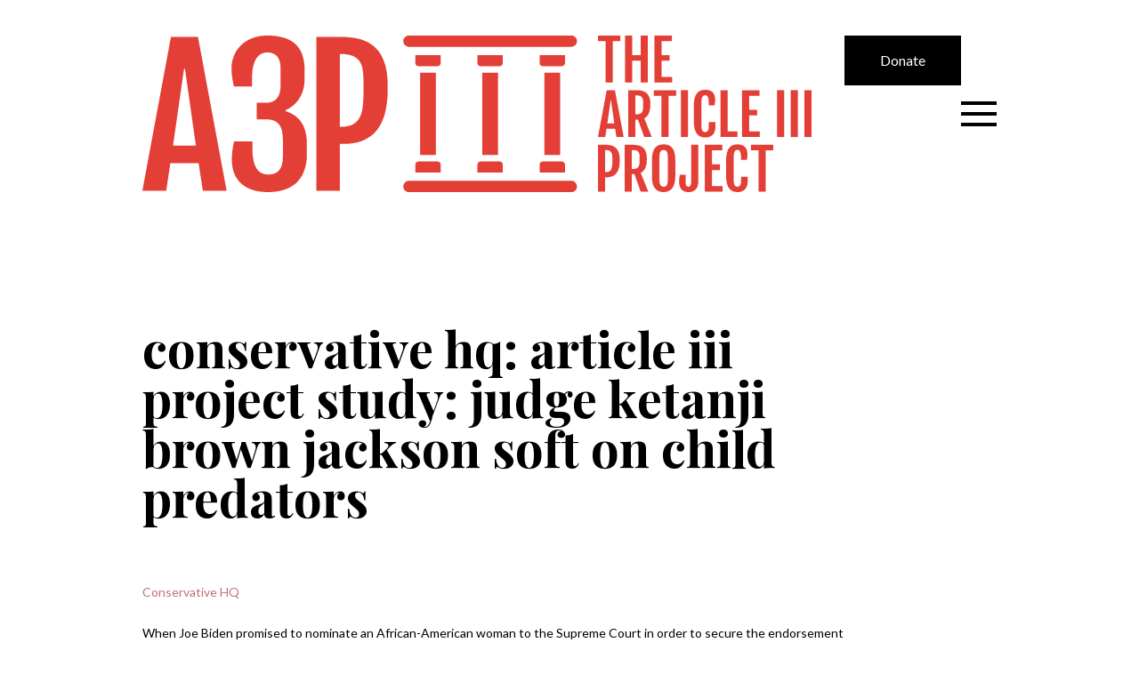

--- FILE ---
content_type: text/html; charset=UTF-8
request_url: https://legacy.article3project.org/conservative-hq-article-iii-project-study-judge-ketanji-brown-jackson-soft-on-child-predators/
body_size: 13347
content:
<!DOCTYPE html>
    <html lang="en-US">
    <head>
        <meta charset="UTF-8" />
		<meta name="viewport" content="width=device-width, initial-scale=1.0" />
        <link href="https://unpkg.com/tailwindcss@^2/dist/tailwind.min.css" rel="stylesheet">
		<link rel="stylesheet" type="text/css" href="https://legacy.article3project.org/wp-content/themes/a3p/style.css" />
        <link rel="stylesheet" type="text/css" href="https://legacy.article3project.org/wp-content/themes/a3p/assets/css/hamburger.css" />
        <link rel="preconnect" href="https://fonts.gstatic.com">
        <link href="https://fonts.googleapis.com/css2?family=Lato:ital,wght@0,400;0,700;1,400;1,700&family=Playfair+Display:ital,wght@0,400;0,700;1,400;1,700&display=swap" rel="stylesheet">
        <link rel="stylesheet" href="https://use.fontawesome.com/releases/v5.15.2/css/all.css" integrity="sha384-vSIIfh2YWi9wW0r9iZe7RJPrKwp6bG+s9QZMoITbCckVJqGCCRhc+ccxNcdpHuYu" crossorigin="anonymous">

        <!-- Google Tag Manager -->
        <script>(function(w,d,s,l,i){w[l]=w[l]||[];w[l].push({'gtm.start':
        new Date().getTime(),event:'gtm.js'});var f=d.getElementsByTagName(s)[0],
        j=d.createElement(s),dl=l!='dataLayer'?'&l='+l:'';j.async=true;j.src=
        'https://www.googletagmanager.com/gtm.js?id='+i+dl;f.parentNode.insertBefore(j,f);
        })(window,document,'script','dataLayer','GTM-WV8QXF7');</script>
        <!-- End Google Tag Manager -->

		<!-- Meta Tags - Start -->
		<title>Conservative HQ: Article III Project Study: Judge Ketanji Brown Jackson Soft On Child Predators - A3P: The Article III Project</title>
		<meta property="og:title" content="Conservative HQ: Article III Project Study: Judge Ketanji Brown Jackson Soft On Child Predators - A3P: The Article III Project" />
		<meta property="og:site_name" content="A3P: The Article III Project" />
		<meta property="og:type" content="website" />
		<meta property="og:url" content='https://legacy.article3project.org' />

		<meta property="og:description" content="we defend constitutionalist judges and the rule of law" />
		<meta property="og:image" content="https://legacy.article3project.org/wp-content/themes/a3p/assets/images/og/A3P-OG-Image.jpg" />
		<meta property="og:image:url" content="https://legacy.article3project.org/wp-content/themes/a3p/assets/images/og/A3P-OG-Image.jpg" />
		<meta property="twitter:image" content="https://legacy.article3project.org/wp-content/themes/a3p/assets/images/og/A3P-OG-Image.jpg" />
		<meta property="twitter:card" content="summary" />
		<!-- Meta Tags - End -->

		<!-- Favicons - Start -->
        <link rel="apple-touch-icon-precomposed" sizes="57x57" href="https://legacy.article3project.org/wp-content/themes/a3p/assets/images/favicons/apple-touch-icon-57x57.png" />
        <link rel="apple-touch-icon-precomposed" sizes="114x114" href="https://legacy.article3project.org/wp-content/themes/a3p/assets/images/favicons/apple-touch-icon-114x114.png" />
        <link rel="apple-touch-icon-precomposed" sizes="72x72" href="https://legacy.article3project.org/wp-content/themes/a3p/assets/images/favicons/apple-touch-icon-72x72.png" />
        <link rel="apple-touch-icon-precomposed" sizes="144x144" href="https://legacy.article3project.org/wp-content/themes/a3p/assets/images/favicons/apple-touch-icon-144x144.png" />
        <link rel="apple-touch-icon-precomposed" sizes="60x60" href="https://legacy.article3project.org/wp-content/themes/a3p/assets/images/favicons/apple-touch-icon-60x60.png" />
        <link rel="apple-touch-icon-precomposed" sizes="120x120" href="https://legacy.article3project.org/wp-content/themes/a3p/assets/images/favicons/apple-touch-icon-120x120.png" />
        <link rel="apple-touch-icon-precomposed" sizes="76x76" href="https://legacy.article3project.org/wp-content/themes/a3p/assets/images/favicons/apple-touch-icon-76x76.png" />
        <link rel="apple-touch-icon-precomposed" sizes="152x152" href="https://legacy.article3project.org/wp-content/themes/a3p/assets/images/favicons/apple-touch-icon-152x152.png" />
        <link rel="icon" type="image/png" href="https://legacy.article3project.org/wp-content/themes/a3p/assets/images/favicons/favicon-196x196.png" sizes="196x196" />
        <link rel="icon" type="image/png" href="https://legacy.article3project.org/wp-content/themes/a3p/assets/images/favicons/favicon-96x96.png" sizes="96x96" />
        <link rel="icon" type="image/png" href="https://legacy.article3project.org/wp-content/themes/a3p/assets/images/favicons/favicon-32x32.png" sizes="32x32" />
        <link rel="icon" type="image/png" href="https://legacy.article3project.org/wp-content/themes/a3p/assets/images/favicons/favicon-16x16.png" sizes="16x16" />
        <link rel="icon" type="image/png" href="https://legacy.article3project.org/wp-content/themes/a3p/assets/images/favicons/favicon-128.png" sizes="128x128" />
        <meta name="application-name" content="&nbsp;"/>
        <meta name="msapplication-TileColor" content="#FFFFFF" />
        <meta name="msapplication-TileImage" content="https://legacy.article3project.org/wp-content/themes/a3p/assets/images/favicons/mstile-144x144.png" />
        <meta name="msapplication-square70x70logo" content="https://legacy.article3project.org/wp-content/themes/a3p/assets/images/favicons/mstile-70x70.png" />
        <meta name="msapplication-square150x150logo" content="https://legacy.article3project.org/wp-content/themes/a3p/assets/images/favicons/mstile-150x150.png" />
        <meta name="msapplication-wide310x150logo" content="https://legacy.article3project.org/wp-content/themes/a3p/assets/images/favicons/mstile-310x150.png" />
        <meta name="msapplication-square310x310logo" content="https://legacy.article3project.org/wp-content/themes/a3p/assets/images/favicons/mstile-310x310.png" />
		<!-- Favicons - End -->

		<script src="https://cdnjs.cloudflare.com/ajax/libs/html5shiv/3.7.3/html5shiv-printshiv.js"></script>

        <meta name='robots' content='index, follow, max-image-preview:large, max-snippet:-1, max-video-preview:-1' />

	<!-- This site is optimized with the Yoast SEO plugin v20.8 - https://yoast.com/wordpress/plugins/seo/ -->
	<title>Conservative HQ: Article III Project Study: Judge Ketanji Brown Jackson Soft On Child Predators - A3P: The Article III Project</title>
	<link rel="canonical" href="https://legacy.article3project.org/conservative-hq-article-iii-project-study-judge-ketanji-brown-jackson-soft-on-child-predators/" />
	<meta property="og:locale" content="en_US" />
	<meta property="og:type" content="article" />
	<meta property="og:title" content="Conservative HQ: Article III Project Study: Judge Ketanji Brown Jackson Soft On Child Predators - A3P: The Article III Project" />
	<meta property="og:description" content="Conservative HQ When Joe Biden promised to nominate an African-American woman to the Supreme Court in order to secure the endorsement of Rep. James Clyburn and along with it victory in the South Carolina Democratic Primary conservatives saw it as another bit of race-based pandering by Biden. Little did they realize at the time how ..." />
	<meta property="og:url" content="https://legacy.article3project.org/conservative-hq-article-iii-project-study-judge-ketanji-brown-jackson-soft-on-child-predators/" />
	<meta property="og:site_name" content="A3P: The Article III Project" />
	<meta property="article:published_time" content="2022-03-21T15:11:11+00:00" />
	<meta property="og:image" content="https://legacy.article3project.org/wp-content/uploads/2021/03/A3P-OG-Image.jpg" />
	<meta property="og:image:width" content="1200" />
	<meta property="og:image:height" content="627" />
	<meta property="og:image:type" content="image/jpeg" />
	<meta name="author" content="dev" />
	<meta name="twitter:card" content="summary_large_image" />
	<meta name="twitter:label1" content="Written by" />
	<meta name="twitter:data1" content="dev" />
	<meta name="twitter:label2" content="Est. reading time" />
	<meta name="twitter:data2" content="2 minutes" />
	<script type="application/ld+json" class="yoast-schema-graph">{"@context":"https://schema.org","@graph":[{"@type":"WebPage","@id":"https://legacy.article3project.org/conservative-hq-article-iii-project-study-judge-ketanji-brown-jackson-soft-on-child-predators/","url":"https://legacy.article3project.org/conservative-hq-article-iii-project-study-judge-ketanji-brown-jackson-soft-on-child-predators/","name":"Conservative HQ: Article III Project Study: Judge Ketanji Brown Jackson Soft On Child Predators - A3P: The Article III Project","isPartOf":{"@id":"https://legacy.article3project.org/#website"},"datePublished":"2022-03-21T15:11:11+00:00","dateModified":"2022-03-21T15:11:11+00:00","author":{"@id":"https://legacy.article3project.org/#/schema/person/c9efd54c47aac8b95245559470bc999e"},"breadcrumb":{"@id":"https://legacy.article3project.org/conservative-hq-article-iii-project-study-judge-ketanji-brown-jackson-soft-on-child-predators/#breadcrumb"},"inLanguage":"en-US","potentialAction":[{"@type":"ReadAction","target":["https://legacy.article3project.org/conservative-hq-article-iii-project-study-judge-ketanji-brown-jackson-soft-on-child-predators/"]}]},{"@type":"BreadcrumbList","@id":"https://legacy.article3project.org/conservative-hq-article-iii-project-study-judge-ketanji-brown-jackson-soft-on-child-predators/#breadcrumb","itemListElement":[{"@type":"ListItem","position":1,"name":"Home","item":"https://legacy.article3project.org/"},{"@type":"ListItem","position":2,"name":"Conservative HQ: Article III Project Study: Judge Ketanji Brown Jackson Soft On Child Predators"}]},{"@type":"WebSite","@id":"https://legacy.article3project.org/#website","url":"https://legacy.article3project.org/","name":"A3P: The Article III Project","description":"we defend constitutionalist judges and the rule of law","potentialAction":[{"@type":"SearchAction","target":{"@type":"EntryPoint","urlTemplate":"https://legacy.article3project.org/?s={search_term_string}"},"query-input":"required name=search_term_string"}],"inLanguage":"en-US"},{"@type":"Person","@id":"https://legacy.article3project.org/#/schema/person/c9efd54c47aac8b95245559470bc999e","name":"dev","image":{"@type":"ImageObject","inLanguage":"en-US","@id":"https://legacy.article3project.org/#/schema/person/image/","url":"https://secure.gravatar.com/avatar/15bca14dc20592dd55162cce6976466a1076e499b52f064660dc8619b3b6da14?s=96&d=mm&r=g","contentUrl":"https://secure.gravatar.com/avatar/15bca14dc20592dd55162cce6976466a1076e499b52f064660dc8619b3b6da14?s=96&d=mm&r=g","caption":"dev"},"url":"https://legacy.article3project.org/author/dev/"}]}</script>
	<!-- / Yoast SEO plugin. -->


<link rel="alternate" type="application/rss+xml" title="A3P: The Article III Project &raquo; Feed" href="https://legacy.article3project.org/feed/" />
<link rel="alternate" type="application/rss+xml" title="A3P: The Article III Project &raquo; Comments Feed" href="https://legacy.article3project.org/comments/feed/" />
<link rel="alternate" type="application/rss+xml" title="A3P: The Article III Project &raquo; Conservative HQ: Article III Project Study: Judge Ketanji Brown Jackson Soft On Child Predators Comments Feed" href="https://legacy.article3project.org/conservative-hq-article-iii-project-study-judge-ketanji-brown-jackson-soft-on-child-predators/feed/" />
<link rel="alternate" title="oEmbed (JSON)" type="application/json+oembed" href="https://legacy.article3project.org/wp-json/oembed/1.0/embed?url=https%3A%2F%2Flegacy.article3project.org%2Fconservative-hq-article-iii-project-study-judge-ketanji-brown-jackson-soft-on-child-predators%2F" />
<link rel="alternate" title="oEmbed (XML)" type="text/xml+oembed" href="https://legacy.article3project.org/wp-json/oembed/1.0/embed?url=https%3A%2F%2Flegacy.article3project.org%2Fconservative-hq-article-iii-project-study-judge-ketanji-brown-jackson-soft-on-child-predators%2F&#038;format=xml" />
<style id='wp-img-auto-sizes-contain-inline-css' type='text/css'>
img:is([sizes=auto i],[sizes^="auto," i]){contain-intrinsic-size:3000px 1500px}
/*# sourceURL=wp-img-auto-sizes-contain-inline-css */
</style>
<style id='wp-emoji-styles-inline-css' type='text/css'>

	img.wp-smiley, img.emoji {
		display: inline !important;
		border: none !important;
		box-shadow: none !important;
		height: 1em !important;
		width: 1em !important;
		margin: 0 0.07em !important;
		vertical-align: -0.1em !important;
		background: none !important;
		padding: 0 !important;
	}
/*# sourceURL=wp-emoji-styles-inline-css */
</style>
<style id='wp-block-library-inline-css' type='text/css'>
:root{--wp-block-synced-color:#7a00df;--wp-block-synced-color--rgb:122,0,223;--wp-bound-block-color:var(--wp-block-synced-color);--wp-editor-canvas-background:#ddd;--wp-admin-theme-color:#007cba;--wp-admin-theme-color--rgb:0,124,186;--wp-admin-theme-color-darker-10:#006ba1;--wp-admin-theme-color-darker-10--rgb:0,107,160.5;--wp-admin-theme-color-darker-20:#005a87;--wp-admin-theme-color-darker-20--rgb:0,90,135;--wp-admin-border-width-focus:2px}@media (min-resolution:192dpi){:root{--wp-admin-border-width-focus:1.5px}}.wp-element-button{cursor:pointer}:root .has-very-light-gray-background-color{background-color:#eee}:root .has-very-dark-gray-background-color{background-color:#313131}:root .has-very-light-gray-color{color:#eee}:root .has-very-dark-gray-color{color:#313131}:root .has-vivid-green-cyan-to-vivid-cyan-blue-gradient-background{background:linear-gradient(135deg,#00d084,#0693e3)}:root .has-purple-crush-gradient-background{background:linear-gradient(135deg,#34e2e4,#4721fb 50%,#ab1dfe)}:root .has-hazy-dawn-gradient-background{background:linear-gradient(135deg,#faaca8,#dad0ec)}:root .has-subdued-olive-gradient-background{background:linear-gradient(135deg,#fafae1,#67a671)}:root .has-atomic-cream-gradient-background{background:linear-gradient(135deg,#fdd79a,#004a59)}:root .has-nightshade-gradient-background{background:linear-gradient(135deg,#330968,#31cdcf)}:root .has-midnight-gradient-background{background:linear-gradient(135deg,#020381,#2874fc)}:root{--wp--preset--font-size--normal:16px;--wp--preset--font-size--huge:42px}.has-regular-font-size{font-size:1em}.has-larger-font-size{font-size:2.625em}.has-normal-font-size{font-size:var(--wp--preset--font-size--normal)}.has-huge-font-size{font-size:var(--wp--preset--font-size--huge)}.has-text-align-center{text-align:center}.has-text-align-left{text-align:left}.has-text-align-right{text-align:right}.has-fit-text{white-space:nowrap!important}#end-resizable-editor-section{display:none}.aligncenter{clear:both}.items-justified-left{justify-content:flex-start}.items-justified-center{justify-content:center}.items-justified-right{justify-content:flex-end}.items-justified-space-between{justify-content:space-between}.screen-reader-text{border:0;clip-path:inset(50%);height:1px;margin:-1px;overflow:hidden;padding:0;position:absolute;width:1px;word-wrap:normal!important}.screen-reader-text:focus{background-color:#ddd;clip-path:none;color:#444;display:block;font-size:1em;height:auto;left:5px;line-height:normal;padding:15px 23px 14px;text-decoration:none;top:5px;width:auto;z-index:100000}html :where(.has-border-color){border-style:solid}html :where([style*=border-top-color]){border-top-style:solid}html :where([style*=border-right-color]){border-right-style:solid}html :where([style*=border-bottom-color]){border-bottom-style:solid}html :where([style*=border-left-color]){border-left-style:solid}html :where([style*=border-width]){border-style:solid}html :where([style*=border-top-width]){border-top-style:solid}html :where([style*=border-right-width]){border-right-style:solid}html :where([style*=border-bottom-width]){border-bottom-style:solid}html :where([style*=border-left-width]){border-left-style:solid}html :where(img[class*=wp-image-]){height:auto;max-width:100%}:where(figure){margin:0 0 1em}html :where(.is-position-sticky){--wp-admin--admin-bar--position-offset:var(--wp-admin--admin-bar--height,0px)}@media screen and (max-width:600px){html :where(.is-position-sticky){--wp-admin--admin-bar--position-offset:0px}}

/*# sourceURL=wp-block-library-inline-css */
</style><style id='global-styles-inline-css' type='text/css'>
:root{--wp--preset--aspect-ratio--square: 1;--wp--preset--aspect-ratio--4-3: 4/3;--wp--preset--aspect-ratio--3-4: 3/4;--wp--preset--aspect-ratio--3-2: 3/2;--wp--preset--aspect-ratio--2-3: 2/3;--wp--preset--aspect-ratio--16-9: 16/9;--wp--preset--aspect-ratio--9-16: 9/16;--wp--preset--color--black: #000000;--wp--preset--color--cyan-bluish-gray: #abb8c3;--wp--preset--color--white: #ffffff;--wp--preset--color--pale-pink: #f78da7;--wp--preset--color--vivid-red: #cf2e2e;--wp--preset--color--luminous-vivid-orange: #ff6900;--wp--preset--color--luminous-vivid-amber: #fcb900;--wp--preset--color--light-green-cyan: #7bdcb5;--wp--preset--color--vivid-green-cyan: #00d084;--wp--preset--color--pale-cyan-blue: #8ed1fc;--wp--preset--color--vivid-cyan-blue: #0693e3;--wp--preset--color--vivid-purple: #9b51e0;--wp--preset--gradient--vivid-cyan-blue-to-vivid-purple: linear-gradient(135deg,rgb(6,147,227) 0%,rgb(155,81,224) 100%);--wp--preset--gradient--light-green-cyan-to-vivid-green-cyan: linear-gradient(135deg,rgb(122,220,180) 0%,rgb(0,208,130) 100%);--wp--preset--gradient--luminous-vivid-amber-to-luminous-vivid-orange: linear-gradient(135deg,rgb(252,185,0) 0%,rgb(255,105,0) 100%);--wp--preset--gradient--luminous-vivid-orange-to-vivid-red: linear-gradient(135deg,rgb(255,105,0) 0%,rgb(207,46,46) 100%);--wp--preset--gradient--very-light-gray-to-cyan-bluish-gray: linear-gradient(135deg,rgb(238,238,238) 0%,rgb(169,184,195) 100%);--wp--preset--gradient--cool-to-warm-spectrum: linear-gradient(135deg,rgb(74,234,220) 0%,rgb(151,120,209) 20%,rgb(207,42,186) 40%,rgb(238,44,130) 60%,rgb(251,105,98) 80%,rgb(254,248,76) 100%);--wp--preset--gradient--blush-light-purple: linear-gradient(135deg,rgb(255,206,236) 0%,rgb(152,150,240) 100%);--wp--preset--gradient--blush-bordeaux: linear-gradient(135deg,rgb(254,205,165) 0%,rgb(254,45,45) 50%,rgb(107,0,62) 100%);--wp--preset--gradient--luminous-dusk: linear-gradient(135deg,rgb(255,203,112) 0%,rgb(199,81,192) 50%,rgb(65,88,208) 100%);--wp--preset--gradient--pale-ocean: linear-gradient(135deg,rgb(255,245,203) 0%,rgb(182,227,212) 50%,rgb(51,167,181) 100%);--wp--preset--gradient--electric-grass: linear-gradient(135deg,rgb(202,248,128) 0%,rgb(113,206,126) 100%);--wp--preset--gradient--midnight: linear-gradient(135deg,rgb(2,3,129) 0%,rgb(40,116,252) 100%);--wp--preset--font-size--small: 13px;--wp--preset--font-size--medium: 20px;--wp--preset--font-size--large: 36px;--wp--preset--font-size--x-large: 42px;--wp--preset--spacing--20: 0.44rem;--wp--preset--spacing--30: 0.67rem;--wp--preset--spacing--40: 1rem;--wp--preset--spacing--50: 1.5rem;--wp--preset--spacing--60: 2.25rem;--wp--preset--spacing--70: 3.38rem;--wp--preset--spacing--80: 5.06rem;--wp--preset--shadow--natural: 6px 6px 9px rgba(0, 0, 0, 0.2);--wp--preset--shadow--deep: 12px 12px 50px rgba(0, 0, 0, 0.4);--wp--preset--shadow--sharp: 6px 6px 0px rgba(0, 0, 0, 0.2);--wp--preset--shadow--outlined: 6px 6px 0px -3px rgb(255, 255, 255), 6px 6px rgb(0, 0, 0);--wp--preset--shadow--crisp: 6px 6px 0px rgb(0, 0, 0);}:where(.is-layout-flex){gap: 0.5em;}:where(.is-layout-grid){gap: 0.5em;}body .is-layout-flex{display: flex;}.is-layout-flex{flex-wrap: wrap;align-items: center;}.is-layout-flex > :is(*, div){margin: 0;}body .is-layout-grid{display: grid;}.is-layout-grid > :is(*, div){margin: 0;}:where(.wp-block-columns.is-layout-flex){gap: 2em;}:where(.wp-block-columns.is-layout-grid){gap: 2em;}:where(.wp-block-post-template.is-layout-flex){gap: 1.25em;}:where(.wp-block-post-template.is-layout-grid){gap: 1.25em;}.has-black-color{color: var(--wp--preset--color--black) !important;}.has-cyan-bluish-gray-color{color: var(--wp--preset--color--cyan-bluish-gray) !important;}.has-white-color{color: var(--wp--preset--color--white) !important;}.has-pale-pink-color{color: var(--wp--preset--color--pale-pink) !important;}.has-vivid-red-color{color: var(--wp--preset--color--vivid-red) !important;}.has-luminous-vivid-orange-color{color: var(--wp--preset--color--luminous-vivid-orange) !important;}.has-luminous-vivid-amber-color{color: var(--wp--preset--color--luminous-vivid-amber) !important;}.has-light-green-cyan-color{color: var(--wp--preset--color--light-green-cyan) !important;}.has-vivid-green-cyan-color{color: var(--wp--preset--color--vivid-green-cyan) !important;}.has-pale-cyan-blue-color{color: var(--wp--preset--color--pale-cyan-blue) !important;}.has-vivid-cyan-blue-color{color: var(--wp--preset--color--vivid-cyan-blue) !important;}.has-vivid-purple-color{color: var(--wp--preset--color--vivid-purple) !important;}.has-black-background-color{background-color: var(--wp--preset--color--black) !important;}.has-cyan-bluish-gray-background-color{background-color: var(--wp--preset--color--cyan-bluish-gray) !important;}.has-white-background-color{background-color: var(--wp--preset--color--white) !important;}.has-pale-pink-background-color{background-color: var(--wp--preset--color--pale-pink) !important;}.has-vivid-red-background-color{background-color: var(--wp--preset--color--vivid-red) !important;}.has-luminous-vivid-orange-background-color{background-color: var(--wp--preset--color--luminous-vivid-orange) !important;}.has-luminous-vivid-amber-background-color{background-color: var(--wp--preset--color--luminous-vivid-amber) !important;}.has-light-green-cyan-background-color{background-color: var(--wp--preset--color--light-green-cyan) !important;}.has-vivid-green-cyan-background-color{background-color: var(--wp--preset--color--vivid-green-cyan) !important;}.has-pale-cyan-blue-background-color{background-color: var(--wp--preset--color--pale-cyan-blue) !important;}.has-vivid-cyan-blue-background-color{background-color: var(--wp--preset--color--vivid-cyan-blue) !important;}.has-vivid-purple-background-color{background-color: var(--wp--preset--color--vivid-purple) !important;}.has-black-border-color{border-color: var(--wp--preset--color--black) !important;}.has-cyan-bluish-gray-border-color{border-color: var(--wp--preset--color--cyan-bluish-gray) !important;}.has-white-border-color{border-color: var(--wp--preset--color--white) !important;}.has-pale-pink-border-color{border-color: var(--wp--preset--color--pale-pink) !important;}.has-vivid-red-border-color{border-color: var(--wp--preset--color--vivid-red) !important;}.has-luminous-vivid-orange-border-color{border-color: var(--wp--preset--color--luminous-vivid-orange) !important;}.has-luminous-vivid-amber-border-color{border-color: var(--wp--preset--color--luminous-vivid-amber) !important;}.has-light-green-cyan-border-color{border-color: var(--wp--preset--color--light-green-cyan) !important;}.has-vivid-green-cyan-border-color{border-color: var(--wp--preset--color--vivid-green-cyan) !important;}.has-pale-cyan-blue-border-color{border-color: var(--wp--preset--color--pale-cyan-blue) !important;}.has-vivid-cyan-blue-border-color{border-color: var(--wp--preset--color--vivid-cyan-blue) !important;}.has-vivid-purple-border-color{border-color: var(--wp--preset--color--vivid-purple) !important;}.has-vivid-cyan-blue-to-vivid-purple-gradient-background{background: var(--wp--preset--gradient--vivid-cyan-blue-to-vivid-purple) !important;}.has-light-green-cyan-to-vivid-green-cyan-gradient-background{background: var(--wp--preset--gradient--light-green-cyan-to-vivid-green-cyan) !important;}.has-luminous-vivid-amber-to-luminous-vivid-orange-gradient-background{background: var(--wp--preset--gradient--luminous-vivid-amber-to-luminous-vivid-orange) !important;}.has-luminous-vivid-orange-to-vivid-red-gradient-background{background: var(--wp--preset--gradient--luminous-vivid-orange-to-vivid-red) !important;}.has-very-light-gray-to-cyan-bluish-gray-gradient-background{background: var(--wp--preset--gradient--very-light-gray-to-cyan-bluish-gray) !important;}.has-cool-to-warm-spectrum-gradient-background{background: var(--wp--preset--gradient--cool-to-warm-spectrum) !important;}.has-blush-light-purple-gradient-background{background: var(--wp--preset--gradient--blush-light-purple) !important;}.has-blush-bordeaux-gradient-background{background: var(--wp--preset--gradient--blush-bordeaux) !important;}.has-luminous-dusk-gradient-background{background: var(--wp--preset--gradient--luminous-dusk) !important;}.has-pale-ocean-gradient-background{background: var(--wp--preset--gradient--pale-ocean) !important;}.has-electric-grass-gradient-background{background: var(--wp--preset--gradient--electric-grass) !important;}.has-midnight-gradient-background{background: var(--wp--preset--gradient--midnight) !important;}.has-small-font-size{font-size: var(--wp--preset--font-size--small) !important;}.has-medium-font-size{font-size: var(--wp--preset--font-size--medium) !important;}.has-large-font-size{font-size: var(--wp--preset--font-size--large) !important;}.has-x-large-font-size{font-size: var(--wp--preset--font-size--x-large) !important;}
/*# sourceURL=global-styles-inline-css */
</style>

<style id='classic-theme-styles-inline-css' type='text/css'>
/*! This file is auto-generated */
.wp-block-button__link{color:#fff;background-color:#32373c;border-radius:9999px;box-shadow:none;text-decoration:none;padding:calc(.667em + 2px) calc(1.333em + 2px);font-size:1.125em}.wp-block-file__button{background:#32373c;color:#fff;text-decoration:none}
/*# sourceURL=/wp-includes/css/classic-themes.min.css */
</style>
<link rel='stylesheet' id='contact-form-7-css' href='https://legacy.article3project.org/wp-content/plugins/contact-form-7/includes/css/styles.css?ver=5.7.7' type='text/css' media='all' />
<link rel='stylesheet' id='blankslate-style-css' href='https://legacy.article3project.org/wp-content/themes/a3p/style.css?ver=1710355070' type='text/css' media='all' />
<link rel='stylesheet' id='wp-block-paragraph-css' href='https://legacy.article3project.org/wp-includes/blocks/paragraph/style.min.css?ver=6.9' type='text/css' media='all' />
<script type="text/javascript" src="https://legacy.article3project.org/wp-includes/js/jquery/jquery.min.js?ver=3.7.1" id="jquery-core-js"></script>
<script type="text/javascript" src="https://legacy.article3project.org/wp-includes/js/jquery/jquery-migrate.min.js?ver=3.4.1" id="jquery-migrate-js"></script>
<link rel="https://api.w.org/" href="https://legacy.article3project.org/wp-json/" /><link rel="alternate" title="JSON" type="application/json" href="https://legacy.article3project.org/wp-json/wp/v2/posts/1460" /><link rel="EditURI" type="application/rsd+xml" title="RSD" href="https://legacy.article3project.org/xmlrpc.php?rsd" />
<meta name="generator" content="WordPress 6.9" />
<link rel='shortlink' href='https://legacy.article3project.org/?p=1460' />
<link rel="pingback" href="https://legacy.article3project.org/xmlrpc.php" />
<style type="text/css">.recentcomments a{display:inline !important;padding:0 !important;margin:0 !important;}</style>		<style type="text/css" id="wp-custom-css">
			svg#Layer_1:hover path, svg#Layer_2:hover path, svg#Layer_3:hover path {
	fill: white;
/* transition: all ease 0.3s; */
}
svg#Layer_1, svg#Layer_2, svg#Layer_3 {width:20px;}


/* svg#Layer_1 path, svg#Layer_2 path, svg#Layer_3 path {
  transition: all ease 0.3s;
} */
a:hover > svg#Layer_1 *, a:hover > svg#Layer_2 *, a:hover > svg#Layer_3 *{
  fill: white;
/* 	transition: all ease 0.3s; */
}
.kbj:hover {
	background-color: #C16F78 !important;
}		</style>
		    </head>
    <body class="wp-singular post-template-default single single-post postid-1460 single-format-standard wp-theme-a3p">
        <!-- Google Tag Manager (noscript) -->
        <noscript><iframe src="https://www.googletagmanager.com/ns.html?id=GTM-WV8QXF7" height="0" width="0" style="display:none;visibility:hidden"></iframe></noscript>
        <!-- End Google Tag Manager (noscript) -->
        <div id="body-wrap" class="hfeed">
                        <header id="header" class="pt-10">
            
                <div class="wrap flex justify-between items-center">
                                            <div class="logo">
                            <a href="https://legacy.article3project.org/" title="A3P: The Article III Project" rel="home">
                                <img src="https://legacy.article3project.org/wp-content/themes/a3p/assets/images/logo.svg" alt="A3P: The Article III Project" />
                            </a>
                              <a href="https://secure.anedot.com/a3p/donate?source_code=Website">
                        <button class="kbj donate" style="background-color:black; color:white; padding: 20px 40px 20px 40px;">
				Donate
				</button></a>
                        </div>
                                        
                    <div class="cover">
                        <div class="line"></div>
                    </div>
                    
                </div>
            
            </header>
            
            <div id="side-nav-container" class="fixed h-full z-30">
                <div class="w-72 h-full border-l-2 border-black border-solid relative z-10 flex flex-col">
                    <div class="sticky top-0 pb-7 flex flex-col max-h-full">
                        <div class="cover side-nav-cover ml-auto">
                            <div class="line"></div>
                        </div>
                        <nav id="menu" class="pl-7 mt-7 pb-7 text-right h-full max-h-full overflow-scroll">
                            <div class="menu-menu-1-container"><ul id="menu-menu-1" class="menu"><li id="menu-item-51" class="menu-item menu-item-type-post_type menu-item-object-page menu-item-home menu-item-51"><a href="https://legacy.article3project.org/">What We Do</a></li>
<li id="menu-item-50" class="menu-item menu-item-type-post_type menu-item-object-page menu-item-50"><a href="https://legacy.article3project.org/our-history/">Our History</a></li>
<li id="menu-item-45" class="menu-item menu-item-type-post_type menu-item-object-page menu-item-has-children menu-item-45"><a href="https://legacy.article3project.org/resources/">Resources</a>
<ul class="sub-menu">
	<li id="menu-item-124" class="menu-item menu-item-type-custom menu-item-object-custom menu-item-124"><a target="_blank" href="https://judiciarytracker.com/">Judiciary Tracker</a></li>
	<li id="menu-item-47" class="menu-item menu-item-type-post_type menu-item-object-page menu-item-47"><a href="https://legacy.article3project.org/resources/women-minority-nominees/">Women &#038; Minorities</a></li>
	<li id="menu-item-127" class="menu-item menu-item-type-custom menu-item-object-custom menu-item-127"><a href="/resources#past-projects">Past Projects</a></li>
</ul>
</li>
<li id="menu-item-42" class="menu-item menu-item-type-post_type menu-item-object-page menu-item-has-children menu-item-42"><a href="https://legacy.article3project.org/media/">Media</a>
<ul class="sub-menu">
	<li id="menu-item-44" class="menu-item menu-item-type-post_type menu-item-object-page menu-item-44"><a href="https://legacy.article3project.org/media/a3p-news/">A3P News</a></li>
	<li id="menu-item-43" class="menu-item menu-item-type-post_type menu-item-object-page menu-item-43"><a href="https://legacy.article3project.org/media/on-the-air/">On The Air</a></li>
</ul>
</li>
<li id="menu-item-1033" class="menu-item menu-item-type-custom menu-item-object-custom menu-item-1033"><a target="_blank" href="https://secure.anedot.com/a3p/donate?source_code=Website">Donate</a></li>
</ul></div>                        </nav>
                    </div>
                </div>
            </div>

            
            
            

                    <main id="content" class="wrap typography pb-36 relative">
                            <article id="post-1460" class=" pr-40">
                <header class="header pt-32">
                    <h1 class="entry-title pb-12">
                        Conservative HQ: Article III Project Study: Judge Ketanji Brown Jackson Soft On Child Predators                    </h1> 
                </header>
                <div class="entry-content">
                                        
<p><a href="https://www.conservativehq.org/post/article-iii-project-study-judge-ketanji-brown-jackson-soft-on-child-predators">Conservative HQ</a></p>



<p>When Joe Biden promised to nominate an African-American woman to the Supreme Court in order to secure the endorsement of Rep. James Clyburn and along with it victory in the South Carolina Democratic Primary conservatives saw it as another bit of race-based pandering by Biden. Little did they realize at the time how such pandering could contribute to going soft on one of the darkest and most troubling trends in criminal behavior – the growth of child pornography and pedophilia – something far removed from the “woke” social justice agenda they feared a Biden nominee might advance.</p>



<p id="viewer-d0qpk">But then Biden nominated Judge Ketanji Brown Jackson.</p>



<p id="viewer-db3ss">The Article III Project (A3P) has <a href="https://article3project.org/wp-content/uploads/2022/03/A3P-KBJ-Research.pdf" target="_blank" rel="noreferrer noopener">released research</a> demonstrating a deeply disturbing and dangerous pattern of Judge Ketanji Brown Jackson’s leniency on sex offenders and child predators.</p>



<p id="viewer-3tduc">“It just keeps getting worse. It’s now clear why the Biden administration does not want this side of Judge Ketanji Brown Jackson’s history to get out. Jackson’s record shielding child predators from the punishment and justice they deserve should trouble every sane person. Judge Jackson went to bat for those who prey on the most vulnerable members of society. Judge Jackson must explain herself at her upcoming hearing. If she fails to adequately justify her disturbing record, every senator who votes for her must be held accountable,” said Mike Davis, Founder and President of the Article III Project.</p>



<p id="viewer-chqg7">According to the A3P research, Ketanji Brown Jackson consistently said sentences and punishments for sex offenders generally were too harsh and stigmatizing. Specifically, when she worked on the U.S. Sentencing Commission, Jackson declared that mandatory minimums for sex offenders targeting children as “excessively severe and might be applied inconsistently.” Additionally, she believed reforms for these minimums will “bring these guidelines into the 21st century,” in spite of several reforms to the law already enacted during the 21st century. The full research document can be found <a href="https://article3project.org/wp-content/uploads/2022/03/A3P-KBJ-Research.pdf" target="_blank" rel="noreferrer noopener">here</a>.</p>



<p id="viewer-4ef9l">The Article III Project (A3P) was founded by veteran GOP operative and attorney Mike Davis, who, after helping win the Senate confirmation battles of Neil Gorsuch and Brett Kavanaugh, developed the reputation as a “take-no-prisoners conservative eager to challenge the left with hardball tactics,” as reported in The New York Times. A3P defends constitutionalist judges, punches back on radical assaults on judicial independence (like court-packing) and opposes judicial and other nominees who are outside of the mainstream.</p>



<p id="viewer-3nh7m">Davis previously served as Chief Counsel for Nominations to Chairman Chuck Grassley (R-Iowa) on the United States Senate Committee on the Judiciary and led the Senate confirmation of Justice Brett Kavanaugh and a record number of circuit court judges.</p>



<p id="viewer-kamg">The full research document on Judge Ketanji Brown Jackson can be found <a href="https://article3project.org/wp-content/uploads/2022/03/A3P-KBJ-Research.pdf" target="_blank" rel="noreferrer noopener">here</a>.</p>
                    
                    <div class="entry-links">
                                            </div>
                </div>
            </article>
        
        <div id="learn-more" class="typography pt-5">
    <h2 class="pb-2">Learn More...</h2>
    
    <div class="menu-learn-more-menu-container"><ul id="menu-learn-more-menu" class="flex flex-wrap"><li id="menu-item-184" class="menu-item menu-item-type-post_type menu-item-object-page menu-item-home menu-item-184"><a href="https://legacy.article3project.org/">What We Do</a></li>
<li id="menu-item-183" class="menu-item menu-item-type-post_type menu-item-object-page menu-item-183"><a href="https://legacy.article3project.org/our-history/">Our History</a></li>
<li id="menu-item-182" class="menu-item menu-item-type-post_type menu-item-object-page menu-item-182"><a href="https://legacy.article3project.org/resources/">Resources</a></li>
<li id="menu-item-181" class="menu-item menu-item-type-post_type menu-item-object-page menu-item-181"><a href="https://legacy.article3project.org/media/a3p-news/">A3P News</a></li>
<li id="menu-item-180" class="menu-item menu-item-type-post_type menu-item-object-page menu-item-180"><a href="https://legacy.article3project.org/media/on-the-air/">On The Air</a></li>
<li id="menu-item-324" class="menu-item menu-item-type-custom menu-item-object-custom menu-item-324"><a target="_blank" href="https://a3p.revv.co/donation_homepage">Donate</a></li>
</ul></div>
</div>    </main>
    
            
            <div id="modal" class="hidden wrap bg-white fixed p-16 z-50 top-1/2 left-1/2 typography">
    <h2 id="modal-title" class="pb-8 relative">

    </h2>
    <div id="modal-image">

    </div>
    <div id="modal-content">

    </div>
    <div id="open-link" class="absolute top-8 left-8 cursor-pointer">
       <a id="post-open-link" href="" target="_blank">
          <i class="fas fa-external-link-alt"></i>
       </a>
    </div>
    <div id="modal-close" class="absolute top-8 right-8 cursor-pointer">
        <i class="fas fa-times"></i>
    </div>
</div>
<div id="modal-background" class="hidden fixed w-full h-full bg-black bg-opacity-70 z-40 cursor-pointer"></div>
            
            <footer id="footer" class="mt-auto pt-14 pb-2.5	bg-black text-white">
                <div class="wrap">
                    <div class="typography flex pb-9">
                        <div class="mr-16 w-72 flex flex-col ">
                            <h3>Subscribe to our newsletter</h3>
                            <p>The best way to stay in the loop about A3P, the President’s nominees, and the Senate’s confirmation process. </p>
                            
<div class="wpcf7 no-js" id="wpcf7-f70-o1" lang="en-US" dir="ltr">
<div class="screen-reader-response"><p role="status" aria-live="polite" aria-atomic="true"></p> <ul></ul></div>
<form action="/conservative-hq-article-iii-project-study-judge-ketanji-brown-jackson-soft-on-child-predators/#wpcf7-f70-o1" method="post" class="wpcf7-form init" aria-label="Contact form" novalidate="novalidate" data-status="init">
<div style="display: none;">
<input type="hidden" name="_wpcf7" value="70" />
<input type="hidden" name="_wpcf7_version" value="5.7.7" />
<input type="hidden" name="_wpcf7_locale" value="en_US" />
<input type="hidden" name="_wpcf7_unit_tag" value="wpcf7-f70-o1" />
<input type="hidden" name="_wpcf7_container_post" value="0" />
<input type="hidden" name="_wpcf7_posted_data_hash" value="" />
</div>
<p><span class="wpcf7-form-control-wrap" data-name="email-address"><input size="40" class="wpcf7-form-control wpcf7-text wpcf7-email wpcf7-validates-as-required wpcf7-validates-as-email" aria-required="true" aria-invalid="false" placeholder="Email Address" value="" type="email" name="email-address" /></span><input class="wpcf7-form-control has-spinner wpcf7-submit" type="submit" value="Submit" />
</p><p style="display: none !important;"><label>&#916;<textarea name="_wpcf7_ak_hp_textarea" cols="45" rows="8" maxlength="100"></textarea></label><input type="hidden" id="ak_js_1" name="_wpcf7_ak_js" value="183"/><script>document.getElementById( "ak_js_1" ).setAttribute( "value", ( new Date() ).getTime() );</script></p><div class="wpcf7-response-output" aria-hidden="true"></div>
</form>
</div>
                        </div>
                        <div class="mr-16 w-72 flex flex-col mb-6">
                            <h3>We welcome your donation</h3>
                            <p>With your help, we will defend constitutionalist judges, punch back on court-packing, and oppose judicial and other nominees who are outside of the mainstream.</p>
                                                        <a target="_blank" href="https://a3p.revv.co/donation_homepage">
                                <div class="btn inline-flex items-center justify-center">Donate to A3P today</div>
                            </a>
                                                    </div>
                        <div class=" flex flex-col">
                            <h3>Follow us on social media</h3>
                            <ul class="social flex space-x-4">
                                                                <li class="flex items-center justify-center text-black bg-white border-2 border-solid border-white hover:bg-black hover:text-white">
                                    <a target="_blank" href="https://twitter.com/article3project">
                                        <i class="fab fa-twitter text-2xl"></i>
                                    </a>
                                </li>
                                                                                                <li class="flex items-center justify-center text-black bg-white border-2 border-solid border-white hover:bg-black hover:text-white">
                                    <a target="_blank" href="https://www.facebook.com/Article3Project">
                                        <i class="fab fa-facebook-f text-2xl"></i>
                                    </a>
                                </li>
                                                                                                <li class="flex items-center justify-center text-black bg-white border-2 border-solid border-white hover:bg-black hover:text-white">
                                    <a target="_blank" href="https://youtube.com/@Article3Project">
                                        <i class="fab fa-youtube text-2xl"></i>
                                    </a>
                                </li>
                                                            </ul>
							<ul class="social flex space-x-4">
                                                                <li class="flex items-center justify-center text-black bg-white border-2 border-solid border-white hover:bg-black hover:text-white">
                                    <a target="_blank" href="https://gettr.com/user/article3project">
                                        <svg id="Layer_1" data-name="Layer 1" xmlns="http://www.w3.org/2000/svg" viewBox="0 0 50 50"><path class="cls-1" d="M1227.45,1226.25h7.06v31.67h-7.06Zm42.94,7.68h7.06v24h-7.06Zm-28.53,0h7.06v42.32h-7.06Zm14.12,0H1263v42.32H1256Z" transform="translate(-1227.45 -1226.25)"/></svg>
                                    </a>
                                </li>
                                                                                                <li class="flex items-center justify-center text-black bg-white border-2 border-solid border-white hover:bg-black hover:text-white">
                                    <a target="_blank" href="https://rumble.com/user/Article3Project">
                                        <svg id="Layer_2" data-name="Layer 1" xmlns="http://www.w3.org/2000/svg" xmlns:xlink="http://www.w3.org/1999/xlink" viewBox="0 0 50.31 50.13"><path class="cls-2" d="M1267.84,1219.09a7.67,7.67,0,0,1,4.5-.92,7.26,7.26,0,0,1,2.39-2c4.32-2.29,11.21-.31,21.28,5.37h0c10.39,5.81,15.53,10.43,15.53,15.32a9,9,0,0,1-.79,3.38,5.5,5.5,0,0,1,.79,3.52c0,4.75-5.28,9.51-15.53,15.18h0c-10.25,5.68-17,7.66-21.46,5.37a7.65,7.65,0,0,1-3-2.91,8.05,8.05,0,0,1-3.85-.92c-4.32-2.46-6.07-9.06-6.07-20.55C1261.73,1228,1263.34,1221.38,1267.84,1219.09Zm7.67,5.37c-7.21,3.82-7.21,27.45,0,31.28,7.36,4.13,27.21-10,27.39-15.93C1302.9,1231.81,1282.55,1220.76,1275.51,1224.46Z" transform="translate(-1261.41 -1215.12)"/><path class="cls-2" d="M1279.69,1232.28c-3.68,2-3.68,13.82,0,15.63,3.68,2,13.78-5.06,13.78-8.14C1293.44,1235.94,1283.19,1230.44,1279.69,1232.28Z" transform="translate(-1261.41 -1215.12)"/><g class="cls-3"><path class="cls-4" d="M1302.4,1239.94c0,2.77-3.36,5.81-7,8.75l8.49,5.51c5.11-3.69,7.86-6.91,7.86-10.43a6.11,6.11,0,0,0-.64-2.9h0c-3.54-7.83-17.79-14.26-27.71-16.41C1292.33,1226.92,1302.58,1234.27,1302.4,1239.94Z" transform="translate(-1261.41 -1215.12)"/><path class="cls-5" d="M1278.41,1223.7Z" transform="translate(-1261.41 -1215.12)"/></g><g class="cls-3"><path class="cls-6" d="M1274.87,1254.51c-2.39-1.37-3.53-5.68-4.32-10.12l-9.14,4.13c.79,6.12,2.39,10,5.43,11.66a9.51,9.51,0,0,0,2.89.92h0c8.64,1.23,21.46-7.35,28.17-14.42C1291.69,1252.83,1280,1257.41,1274.87,1254.51Z" transform="translate(-1261.41 -1215.12)"/><path class="cls-7" d="M1301.29,1243.16Z" transform="translate(-1261.41 -1215.12)"/></g><g class="cls-3"><path class="cls-8" d="M1275.51,1224.46c2.57-1.37,6.72-.76,11,.75l1.28-7.83c-5.75-2.46-10.1-2.91-13.14-1.37a6.9,6.9,0,0,0-2.39,2h0c-5.28,6.77-4,21.51-1.11,30.7C1268.94,1240.11,1270.41,1227.22,1275.51,1224.46Z" transform="translate(-1261.41 -1215.12)"/><path class="cls-9" d="M1272.8,1253Z" transform="translate(-1261.41 -1215.12)"/></g></svg>
                                    </a>
                                </li>
                                                                                                <li class="flex items-center justify-center text-black bg-white border-2 border-solid border-white hover:bg-black hover:text-white">
                                    <a target="_blank" href="https://truthsocial.com/@Article3Project">
                                         <svg id="Layer_1" xmlns="http://www.w3.org/2000/svg" viewBox="0 0 678.38 539.68"><path class="cls-1" d="m246.02,268.65c0-85.89,0-171.79,0-257.68,0-11.47-.75-10.97,10.7-10.97,113.84,0,227.67,0,341.51,0q10.53,0,10.55,10.51c0,42.6,0,85.21,0,127.81,0,9.46-.09,9.59-9.59,9.59-52.22.02-104.45,0-156.67.02q-9.87,0-9.89,9.77c0,123-.02,246,.01,369,0,14.09-.48,12.05-11.85,12.06-54.97.05-109.94.03-164.91.02q-9.84,0-9.86-9.7c0-86.81,0-173.62,0-260.43Z"/><path class="cls-1" d="m90.18,0C117.21,0,144.24-.01,171.27.02c7.72,0,8.21.42,8.22,8.18.05,43.75.05,87.5,0,131.25,0,7.54-.86,8.44-8.21,8.45-54.52.05-109.03.05-163.55,0-7.09,0-7.71-.75-7.71-8.05C0,96.09,0,52.34.02,8.59.02.22.23.02,8.41.02,35.67-.01,62.93,0,90.18,0Z"/><path class="cls-1" d="m677.51,539.68h-178.29c-.37-3.32-.96-6.22-.97-9.13-.06-42.61-.04-85.21-.03-127.82,0-1.6.11-3.2.27-4.8.24-2.39,1.65-3.71,4.02-3.9,2.05-.17,4.11-.26,6.17-.26,53.14-.01,106.29-.02,159.43,0,9.98,0,10.26.3,10.26,10.54.02,41.92.02,83.84-.03,125.76,0,3.11-.52,6.21-.83,9.61Z"/></svg>
                                    </a>
                                </li>
                                                            </ul>
                            <div>
                            <h3>Contact</h3>
                            <p><a href="mailto:info@article3project.org">info@article3project.org</a></p>
                            </div>
                            <div>
                                <h3 class="uppercase text-base font-bold mb-4">Learn More about our related causes</h3>
                                <div class="flex">
                                    <a class="mr-4" target="_blank" href="https://www.theiap.org/"><img src="https://legacy.article3project.org/wp-content/themes/a3p/assets/images/iap.svg" alt="The IAP"></a>
                                    <a class="mr-4" target="_blank" href="https://unsilencedmajority.org/"><img src="https://legacy.article3project.org/wp-content/themes/a3p/assets/images/um.svg" alt="Unsilenced Majority"></a>
                                </div>
                            </div>
                        </div>
                    </div>
                    
                    <span id="copyright">
                        <span class="uppercase">A3P: The Article III Project</span> &copy; 2025 All Rights Reserved
                    </span>
                    
                </div>
            </footer>
            

            <script src="https://ajax.googleapis.com/ajax/libs/jquery/3.3.1/jquery.min.js"></script>
            <script src="https://legacy.article3project.org/wp-content/themes/a3p/assets/js/script.js"></script>
            <script src="https://legacy.article3project.org/wp-content/themes/a3p/assets/js/twitter.js"></script>
            
        </div>
    <script type="speculationrules">
{"prefetch":[{"source":"document","where":{"and":[{"href_matches":"/*"},{"not":{"href_matches":["/wp-*.php","/wp-admin/*","/wp-content/uploads/*","/wp-content/*","/wp-content/plugins/*","/wp-content/themes/a3p/*","/*\\?(.+)"]}},{"not":{"selector_matches":"a[rel~=\"nofollow\"]"}},{"not":{"selector_matches":".no-prefetch, .no-prefetch a"}}]},"eagerness":"conservative"}]}
</script>
    <script>
        jQuery(document).ready(function($) {
            var deviceAgent = navigator.userAgent.toLowerCase();
            if (deviceAgent.match(/(iphone|ipod|ipad)/)) {
                $("html").addClass("ios");
                $("html").addClass("mobile");
            }
            if (navigator.userAgent.search("MSIE") >= 0) {
                $("html").addClass("ie");
            } else if (navigator.userAgent.search("Chrome") >= 0) {
                $("html").addClass("chrome");
            } else if (navigator.userAgent.search("Firefox") >= 0) {
                $("html").addClass("firefox");
            } else if (navigator.userAgent.search("Safari") >= 0 && navigator.userAgent.search("Chrome") < 0) {
                $("html").addClass("safari");
            } else if (navigator.userAgent.search("Opera") >= 0) {
                $("html").addClass("opera");
            }
        });
    </script>
<script type="text/javascript" src="https://legacy.article3project.org/wp-content/plugins/contact-form-7/includes/swv/js/index.js?ver=5.7.7" id="swv-js"></script>
<script type="text/javascript" id="contact-form-7-js-extra">
/* <![CDATA[ */
var wpcf7 = {"api":{"root":"https://legacy.article3project.org/wp-json/","namespace":"contact-form-7/v1"}};
//# sourceURL=contact-form-7-js-extra
/* ]]> */
</script>
<script type="text/javascript" src="https://legacy.article3project.org/wp-content/plugins/contact-form-7/includes/js/index.js?ver=5.7.7" id="contact-form-7-js"></script>
<script defer type="text/javascript" src="https://legacy.article3project.org/wp-content/plugins/akismet/_inc/akismet-frontend.js?ver=1686237676" id="akismet-frontend-js"></script>
<script id="wp-emoji-settings" type="application/json">
{"baseUrl":"https://s.w.org/images/core/emoji/17.0.2/72x72/","ext":".png","svgUrl":"https://s.w.org/images/core/emoji/17.0.2/svg/","svgExt":".svg","source":{"concatemoji":"https://legacy.article3project.org/wp-includes/js/wp-emoji-release.min.js?ver=6.9"}}
</script>
<script type="module">
/* <![CDATA[ */
/*! This file is auto-generated */
const a=JSON.parse(document.getElementById("wp-emoji-settings").textContent),o=(window._wpemojiSettings=a,"wpEmojiSettingsSupports"),s=["flag","emoji"];function i(e){try{var t={supportTests:e,timestamp:(new Date).valueOf()};sessionStorage.setItem(o,JSON.stringify(t))}catch(e){}}function c(e,t,n){e.clearRect(0,0,e.canvas.width,e.canvas.height),e.fillText(t,0,0);t=new Uint32Array(e.getImageData(0,0,e.canvas.width,e.canvas.height).data);e.clearRect(0,0,e.canvas.width,e.canvas.height),e.fillText(n,0,0);const a=new Uint32Array(e.getImageData(0,0,e.canvas.width,e.canvas.height).data);return t.every((e,t)=>e===a[t])}function p(e,t){e.clearRect(0,0,e.canvas.width,e.canvas.height),e.fillText(t,0,0);var n=e.getImageData(16,16,1,1);for(let e=0;e<n.data.length;e++)if(0!==n.data[e])return!1;return!0}function u(e,t,n,a){switch(t){case"flag":return n(e,"\ud83c\udff3\ufe0f\u200d\u26a7\ufe0f","\ud83c\udff3\ufe0f\u200b\u26a7\ufe0f")?!1:!n(e,"\ud83c\udde8\ud83c\uddf6","\ud83c\udde8\u200b\ud83c\uddf6")&&!n(e,"\ud83c\udff4\udb40\udc67\udb40\udc62\udb40\udc65\udb40\udc6e\udb40\udc67\udb40\udc7f","\ud83c\udff4\u200b\udb40\udc67\u200b\udb40\udc62\u200b\udb40\udc65\u200b\udb40\udc6e\u200b\udb40\udc67\u200b\udb40\udc7f");case"emoji":return!a(e,"\ud83e\u1fac8")}return!1}function f(e,t,n,a){let r;const o=(r="undefined"!=typeof WorkerGlobalScope&&self instanceof WorkerGlobalScope?new OffscreenCanvas(300,150):document.createElement("canvas")).getContext("2d",{willReadFrequently:!0}),s=(o.textBaseline="top",o.font="600 32px Arial",{});return e.forEach(e=>{s[e]=t(o,e,n,a)}),s}function r(e){var t=document.createElement("script");t.src=e,t.defer=!0,document.head.appendChild(t)}a.supports={everything:!0,everythingExceptFlag:!0},new Promise(t=>{let n=function(){try{var e=JSON.parse(sessionStorage.getItem(o));if("object"==typeof e&&"number"==typeof e.timestamp&&(new Date).valueOf()<e.timestamp+604800&&"object"==typeof e.supportTests)return e.supportTests}catch(e){}return null}();if(!n){if("undefined"!=typeof Worker&&"undefined"!=typeof OffscreenCanvas&&"undefined"!=typeof URL&&URL.createObjectURL&&"undefined"!=typeof Blob)try{var e="postMessage("+f.toString()+"("+[JSON.stringify(s),u.toString(),c.toString(),p.toString()].join(",")+"));",a=new Blob([e],{type:"text/javascript"});const r=new Worker(URL.createObjectURL(a),{name:"wpTestEmojiSupports"});return void(r.onmessage=e=>{i(n=e.data),r.terminate(),t(n)})}catch(e){}i(n=f(s,u,c,p))}t(n)}).then(e=>{for(const n in e)a.supports[n]=e[n],a.supports.everything=a.supports.everything&&a.supports[n],"flag"!==n&&(a.supports.everythingExceptFlag=a.supports.everythingExceptFlag&&a.supports[n]);var t;a.supports.everythingExceptFlag=a.supports.everythingExceptFlag&&!a.supports.flag,a.supports.everything||((t=a.source||{}).concatemoji?r(t.concatemoji):t.wpemoji&&t.twemoji&&(r(t.twemoji),r(t.wpemoji)))});
//# sourceURL=https://legacy.article3project.org/wp-includes/js/wp-emoji-loader.min.js
/* ]]> */
</script>
    </body>
</html>

--- FILE ---
content_type: text/css
request_url: https://legacy.article3project.org/wp-content/themes/a3p/style.css
body_size: 3507
content:
/*
Theme Name: A3P
Theme URI: https://article3project.org/
Author: A3P
Author URI: https://article3project.org/
Description: A3P Custom Wordpress Theme
Version: 2019.1
License: GNU General Public License
License URI: https://www.gnu.org/licenses/gpl.html
Tags: one-column, two-columns, custom-menu, featured-images, microformats, sticky-post, threaded-comments, translation-ready
Text Domain: A3P

A3P WordPress Theme © 2011-2019 
A3P is distributed under the terms of the GNU GPL
*/

html,
body,
div,
span,
applet,
object,
iframe,
h1,
h2,
h3,
h4,
h5,
h6,
p,
blockquote,
pre,
a,
abbr,
acronym,
address,
big,
cite,
code,
del,
dfn,
em,
img,
ins,
kbd,
q,
s,
samp,
small,
strike,
strong,
sub,
sup,
tt,
var,
b,
u,
i,
center,
dl,
dt,
dd,
ol,
ul,
li,
fieldset,
form,
label,
legend,
table,
caption,
tbody,
tfoot,
thead,
tr,
th,
td,
article,
aside,
canvas,
details,
embed,
figure,
figcaption,
footer,
header,
hgroup,
menu,
nav,
output,
ruby,
section,
summary,
time,
mark,
audio,
video {
    margin: 0;
    padding: 0;
    border: 0;
    font-size: 100%;
    font: inherit;
    vertical-align: baseline
}

body {
    line-height: 1
}

button {
    outline: 0
}

ol,
ul {
    list-style: none
}

blockquote,
q {
    quotes: none
}

blockquote:before,
blockquote:after,
q:before,
q:after {
    content: '';
    content: none
}

q {
    display: inline;
    font-style: italic
}

q:before {
    content: '"';
    font-style: normal
}

q:after {
    content: '"';
    font-style: normal
}

textarea,
input[type="text"],
input[type="button"],
input[type="submit"],
input[type="reset"],
input[type="search"],
input[type="password"] {
    -webkit-appearance: none;
    appearance: none;
    border-radius: 0
}

table {
    border-collapse: collapse;
    border-spacing: 0
}

th,
td {
    padding: 2px
}

big {
    font-size: 120%
}

small,
sup,
sub {
    font-size: 80%
}

sup {
    vertical-align: super
}

sub {
    vertical-align: sub
}

dd {
    margin-left: 20px
}

kbd,
tt {
    font-family: courier;
    font-size: 12px
}

ins {
    text-decoration: underline
}

del,
strike,
s {
    text-decoration: line-through
}

dt {
    font-weight: bold
}

address,
cite,
var {
    font-style: italic
}

article,
aside,
details,
figcaption,
figure,
footer,
header,
hgroup,
menu,
nav,
section {
    display: block
}

* {
    box-sizing: border-box;
    -webkit-tap-highlight-color: transparent
}

.sticky {}

.bypostauthor {}

.wp-caption {}

.wp-caption-text {}

.gallery-caption {}

.alignright {}

.alignleft {}

.aligncenter {}

.screen-reader-text {
    clip: rect(1px, 1px, 1px, 1px);
    position: absolute !important
}

/** Variables **/
:root {
    /** Colors **/
    --main-bg-color: brown;
    --selection-color: rgba(193, 111, 120, .5);
    --red: #C16F78;
    --black: #000;
    --gray: #888888;
    --glass: rgba(256, 256, 256, .9);

    /** Fonts **/
    --main-font-family: 'Lato', sans-serif;
    --display-font-family: 'Playfair Display', serif;

    /** Sizes **/
    --wrap-width: 60rem;

    /** Hamburger **/
    --vertical-spacing: 12px;
    --vertical-spacing-negative: -12px;
    --hamburger-width: 40px;
    --hamburger-color: #000;
    --hamburger-line-height: 4px;
}

/** Custom Styles **/

html {
    height: 100%;
    -ms-overflow-style: -ms-autohiding-scrollbar;
    scrollbar-width: none;
}

html ::-webkit-scrollbar {
    display: none;
}

body {
    height: 100%;
    font-family: var(--main-font-family);
}

body.locked {
    overflow: hidden;
}

#body-wrap {
    min-height: 100%;
    position: relative;
    display: flex;
    flex-direction: column;
}

::selection {
    background: var(--selection-color);
}

.wrap {
    width: var(--wrap-width);
    margin: 0 auto;
}

/* Responsive Iframe, Object, Embed */
.video-container {
    position: relative;
    padding-bottom: 56.25%;
    padding-top: 1.875rem;
    height: 0;
    overflow: hidden;
}

.video-container iframe,
.video-container object,
.video-container embed {
    position: absolute;
    top: 0;
    left: 0;
    width: 100%;
    height: 100%;
}

#homepage {
    min-height: calc(70vh + 31rem);
    position: relative;
}

.bg-image {
    background-repeat: no-repeat;
    background-position: bottom left;
    background-size: contain;
    height: calc(100vh);
    width: 100%;
    position: absolute;
    top: 0;
    left: 0;
}

#side-nav-container {
    background: var(--glass);
	transition: .5s ease;
    overflow: hidden;
    right: 0;
    width: 0%;
    -webkit-backdrop-filter: blur(10px);
    backdrop-filter: blur(10px);
}

#side-nav-container.active {
    width: calc(50% - 12rem);
}

#menu {}

#menu li {
    font-family: var(--display-font-family);
    font-size: 2.813rem;
    line-height: 2.813rem;
    font-weight: bold;
    text-transform: lowercase;
    margin-bottom: 1.75rem;
}

#menu li:last-child {
    margin-bottom: 0;
}

#menu li:hover a {
    color: var(--red);
}

#menu li:hover ul li a {
    color: #000;
}

#menu li ul {
    margin-top: 1rem;
}

#menu li ul li {
    font-family: var(--main-font-family);
    font-size: 1rem;
    line-height: 1rem;
    text-transform: uppercase;
    margin-bottom: .625rem;
}

#menu li ul li:hover a,
#menu li.current_page_item a {
    color: var(--red)
}

.side-nav-cover {
    margin-top: 3.5rem;
}

.display-font {
    font-family: var(--display-font-family);
}

.typography h1,
.typography h2 {
    font-family: var(--display-font-family);
    font-weight: bold;
    text-transform: lowercase;
    font-size: 3.5rem;
    line-height: 3.5rem;
    margin-bottom: 1.25rem;
    padding-top: 1.25rem;
}

.typography h3,
.typography p strong {
    font-family: var(--main-font-family);
    font-weight: bold;
    text-transform: uppercase;
    font-size: 1rem;
    line-height: 1.25rem;
    margin-bottom: .625rem;
}

.typography h4 {
    font-family: var(--main-font-family);
    font-weight: bold;
    text-transform: uppercase;
    font-size: .875rem;
    line-height: 1.25rem;
    margin-bottom: 1.625rem;
}

.typography h5 {}

.typography p,
.typography li {
    font-family: var(--main-font-family);
    font-size: .875rem;
    line-height: 1.25rem;
    margin-bottom: 1.625rem;
}

.typography p strong {
    text-transform: none;
    font-size: .875rem;
    line-height: 1.25rem;
    margin-bottom: 0;
}

.typography .post-modal {
    font-size: 2.5rem;
    line-height: 2.75rem;
}

.typography a {
    color: var(--red);
}

.typography h2 a:hover,
.typography h3 a:hover,
.typography h4 a:hover,
.typography p a:hover {
    text-decoration: underline
}

.typography form input {
    height: 2.5rem;
    border: .063rem solid #000;
    padding: 0 .75rem;
    font-size: .75rem;
}

.typography form input[type="submit"] {
    height: 2.5rem;
    border: .063rem solid #000;
    padding: 0 .75rem;
    background: #000;
    text-transform: uppercase;
    color: #fff;
    margin-left: .75rem;
    cursor: pointer;
}

.typography form input[type="submit"]:hover {
    background: #fff;
    color: #000;
}

.typography .fa-external-link-alt {
    margin-left: .313rem;
    font-size: .8rem;
}

.typography ul,
.typography ol {
    padding-left: 1.625rem;
    margin-bottom: 1.625rem;
}

.typography ul {
    list-style: disc;
}

.typography ol {
    list-style: decimal;
}

.typography li {
    margin-bottom: .625rem;
}

.typography blockquote {}

.typography .btn {
    height: 2.5rem;
    border: .063rem solid #000;
    padding: 0 .75rem;
    text-transform: uppercase;
    font-size: .75rem;
}

.typography figcaption a {
    background: #fff;
    border: 1px solid #000;
    color: #000;
    padding: .625rem 1rem;
    display: inline-flex;
    font-weight: bold;
    text-transform: uppercase;
}

.typography figcaption a:hover {
    background: #000;
    color: #fff;
}

.typography figure a .far,
.typography figure a .fas,
.typography figure a .fab {
    display: none;
}


#learn-more ul {
    list-style-type: none;
    padding-left: 0;
}

#learn-more ul li {
    display: flex;
    text-transform: uppercase;
}

#learn-more ul li a {
    background: #000;
    color: #fff;
    padding: .625rem 1rem;
    font-weight: bold;
}

#learn-more ul li:hover a {
    background: var(--red);
}

#learn-more.typography h2 {
    font-size: 1.875rem;
    line-height: 1.875rem;
    margin-bottom: 1.25rem;
}

#footer .typography a {
    color: #fff;
}

#footer .typography a:hover {
    color: var(--red);
}

#footer .social {
    list-style-type: none;
    padding-left: 0;
}

#footer .social li {
    width: 3.125rem;
    height: 3.125rem;
}

#footer .social li a {
    display: flex;
    width: 100%;
    height: 100%;
    align-items: center;
    justify-content: center;
    color: #000;
}

#footer .social li:hover a {
    color: #fff;
}

#footer form p,
.typography form p {
    display: flex;
    position: relative;
}

#footer form p input[type="email"] {
    width: 100%;
    border: 0;
    color: #000;
}

#footer form p input[type="submit"] {
    border-color: #fff;
}

#footer .typography .btn {
    color: #fff;
    border-color: #fff;
}
#footer .typography a {
	display:inline-flex;
}
#footer .typography a:hover .btn {
	color:#000;
	background:#fff

}

#copyright {
    font-size: .625rem;
}

.wpcf7 .ajax-loader {
    position: absolute;
    left: 0;
    top: 5px;
}

#poi-controls .poi-type.active {
	border-bottom:1px solid #000;
	box-sizing:border-box;
}

.person-of-interest h4 {
    font-size: .875rem;
    line-height: 1rem;
    text-transform: none;
    font-weight: normal;
}

#page-image {
    margin-left: 1rem;
    margin-bottom: 1rem;
}

#modal {
    transform: translate(-50%, -50%);
    max-height: 90%;
    overflow: scroll;
}

#modal-close:hover .fas {
	color:var(--red)
}

.post h3 a {
    color: #000
}

.post h3 a:hover {
    color: var(--red);
    text-decoration: none
}

#twitter ul {
    padding-left: 0;
    margin-bottom: 0;
}

#twitter li:first-child {
    display: flex;
}

#twitter li,
#twitter p.tweet br,
#menu-learn-more-menu li.current_page_item,
#twitter .media,
#twitter .interact,
#twitter .user {
    display: none;
    flex-direction: column;
}

#twitter p.tweet {
    -webkit-line-clamp: 2;
    -webkit-box-orient: vertical;
    overflow: hidden;
    display: -webkit-box;
    font-size: .75rem;
    line-height: 1rem;
    margin-bottom: .313rem;
    word-break: break-word;
}

#twitter p.timePosted {
    font-size: .625rem;
    margin-bottom: 0;
}

#twitter p.timePosted a,
.load-more a {
    color: #000;
}

#menu-learn-more-menu li {
    margin-right: 1.75rem;
}

#twitter-wrapper h2 {
    font-size: 2.25rem;
    line-height: 2.375rem;
    font-weight: normal;
}

a#twitter-link {
    font-size: .625rem;
}


#articles article {
	cursor:pointer;
}

#articles article:hover h3 {
	color:var(--red)
}
#articles article.category-on-the-air:hover h3 {
    color:#000;
}


.image-container {
	position:relative;
	width:9.063rem;
	height:9.063rem;
	margin:0 auto;
	margin-bottom:.625rem;
}
.image-container-hover:hover {
	background:var(--red);
	background-blend-mode: screen;
}

figure.wp-block-media-text__media {
    padding-bottom:20px; 
}

@media screen and (max-width:960px) {
    .wrap {
        width: 90%;
    }

    .pr-40 {
        padding-right: 0;
    }

    #page-image {
        margin: 1rem;
    }

    #side-nav-container.active {
        width: calc(18rem + 5%);
    }

    #twitter-wrapper {
        display: none;
    }

    .grid-cols-5 {
        grid-template-columns: repeat(4, minmax(0, 1fr));
    }
}


@media screen and (max-width:768px) {
    #header .logo {
        width: 60%;
    }

    .grid-cols-2 {
        grid-template-columns: repeat(1, minmax(0, 1fr));
    }

    .grid-cols-3 {
        grid-template-columns: repeat(2, minmax(0, 1fr));
    }

    .grid-cols-5 {
        grid-template-columns: repeat(3, minmax(0, 1fr));
    }

    .person-of-interest {
        display: flex;
        flex-direction: column;
        align-items: center;
        justify-content: center;
    }

    #footer .flex.typography {
        flex-direction: column;
    }
}


@media screen and (max-width:640px) {
    .grid-cols-3 {
        grid-template-columns: repeat(1, minmax(0, 1fr));
    }

    .grid-cols-5 {
        grid-template-columns: repeat(2, minmax(0, 1fr));
    }
}
.top-2\/4 {
	top: 20% !important;}
@media screen and (max-width:1440px) { .bg-image {
	height: calc(50vh) !important;}
#homepage {
    min-height: calc(25vh + 31rem) !important;
}}
.logo {display:flex !important;}
.logo img {margin-right:27vh !important;}
@media screen and (max-width:689px) { 
	.donate {padding:7px !important;margin-left:10px !important;}
	.justify-end {
		    justify-content: flex-start !important;
	}
	#homepage {
    min-height: calc(15vh) !important;
}.bg-image {
    height: calc(25vh + 10rem) !important;
}
	.page-id-19 header#header {margin-bottom:250px !important;}
}@media screen and (max-width:768px) and (min-width:688px) {
#homepage {
    min-height: calc(25vh + 20rem) !important;
	}
.bg-image {
    height: calc(35vh + 10rem) !important;
}}
@media screen and (max-width:1366px) and (min-width:767px) {.bg-image {
height: calc(90vh) !important;
	}#homepage {
min-height: calc(25vh + 35rem) !important;
}}
@media screen and (max-width:1439px) and (min-width:1365px) {
#homepage {
min-height: calc(40vh + 31rem) !important;
	}}

--- FILE ---
content_type: text/css
request_url: https://legacy.article3project.org/wp-content/themes/a3p/assets/css/hamburger.css
body_size: 606
content:
/* Hamburger Animation */
.cover {
    display: flex;
    align-items: center;
    width: var(--hamburger-width);
    height: var(--hamburger-width);
    cursor: pointer;

}

.line-container {
    width: var(--hamburger-width);
    height: var(--hamburger-width);
    top: var(--vertical-spacing);
}

.cover:hover .line,
.cover:hover .line:before,
.cover:hover .line:after {
    background: var(--hamburger-color);
    -webkit-transition: 0.2s ease;
    transition: 0.2s ease;
}

.cover.open .line,
.cover.open .line:before,
.cover.open .line:after {
    background: var(--hamburger-color);
}

.line {
    border-radius: 0px;
    width: var(--hamburger-width);
    height: var(--hamburger-line-height);
    background: var(--hamburger-color);
    top: 0;
    left: 0;
    position: relative;
    -webkit-transition: 0.2s ease;
    transition: 0.2s ease;
}

.line:before {
    border-radius: 0px;
    width: var(--hamburger-width);
    height: var(--hamburger-line-height);
    background-color: var(--hamburger-color);
    top: var(--vertical-spacing-negative);
    content: '';
    left: 0;
    position: absolute;
}

.line:after {
    border-radius: 0px;
    width: var(--hamburger-width);
    height: var(--hamburger-line-height);
    background-color: var(--hamburger-color);
    top: var(--vertical-spacing);
    content: '';
    left: 0;
    position: absolute;
}

.line.animate {
    -webkit-animation: mymove3 .2s forwards;
    -moz-animation: mymove3 .2s forwards;
    -o-animation: mymove3 .2s forwards;
    animation: mymove3 .2s forwards;
}

.line.animate::before {
    -webkit-animation: mymove .5s forwards;
    -moz-animation: mymove .5s forwards;
    -o-animation: mymove .5s forwards;
    animation: mymove .5s forwards;
}

.line.animate::after {
    -webkit-animation: mymove2 .5s forwards;
    -moz-animation: mymove2 .5s forwards;
    -o-animation: mymove2 .5s forwards;
    animation: mymove2 .5s forwards;
}

.line.reverse::before {
    -webkit-animation: mymove4 .5s forwards;
    -moz-animation: mymove4 .5s forwards;
    -o-animation: mymove4 .5s forwards;
    animation: mymove4 .5s forwards;
}

.line.reverse::after {
    -webkit-animation: mymove5 .5s forwards;
    -moz-animation: mymove5 .5s forwards;
    -o-animation: mymove5 .5s forwards;
    animation: mymove5 .5s forwards;
}

.line.reverse {
    -webkit-animation: mymove6 .2s forwards;
    -moz-animation: mymove6 .2s forwards;
    -o-animation: mymove6 .2s forwards;
    animation: mymove6 .2s forwards;
}

@keyframes mymove {
    0% {
        top: var(--vertical-spacing-negative);
    }

    50% {
        top: 0;
    }

    51% {
        transform: rotate(0deg);
        -webkit-transform: rotate(0deg);
        -ms-transform: rotate(0deg);
        -moz-transform: rotate(0deg);
    }

    100% {
        transform: rotate(-45deg);
        -webkit-transform: rotate(-45deg);
        -ms-transform: rotate(-45deg);
        -moz-transform: rotate(-45deg);
        top: 0;
    }
}

@keyframes mymove2 {
    0% {
        top: var(--vertical-spacing);
    }

    50% {
        top: 0;
    }

    51% {
        transform: rotate(0deg);
        -webkit-transform: rotate(0deg);
        -ms-transform: rotate(0deg);
        -moz-transform: rotate(0deg);
    }

    100% {
        transform: rotate(45deg);
        -webkit-transform: rotate(45deg);
        -ms-transform: rotate(45deg);
        -moz-transform: rotate(45deg);
        top: 0;
    }
}

@keyframes mymove3 {
    99% {
        width: var(--hamburger-width);
    }

    100% {
        width: 0px;
    }
}

@keyframes mymove4 {
    0% {
        transform: rotate(-45deg);
        -webkit-transform: rotate(-45deg);
        -ms-transform: rotate(-45deg);
        -moz-transform: rotate(-45deg);
        top: 0;
    }

    50% {
        transform: rotate(0deg);
        -webkit-transform: rotate(0deg);
        -ms-transform: rotate(0deg);
        -moz-transform: rotate(0deg);
    }

    51% {
        top: 0;
    }

    100% {
        top: var(--vertical-spacing-negative);
    }
}

@keyframes mymove5 {
    0% {
        transform: rotate(45deg);
        -webkit-transform: rotate(45deg);
        -ms-transform: rotate(45deg);
        -moz-transform: rotate(45deg);
        top: 0;
    }

    50% {
        transform: rotate(0deg);
        -webkit-transform: rotate(0deg);
        -ms-transform: rotate(0deg);
        -moz-transform: rotate(0deg);
    }

    51% {
        top: 0;
    }

    100% {
        top: var(--vertical-spacing);
    }
}

@keyframes mymove6 {
    0% {
        width: 0px;
    }

    99% {
        width: 0px;
    }

    100% {
        width: var(--hamburger-width);
    }
}

@-webkit-keyframes mymove {
    0% {
        top: var(--vertical-spacing-negative);
    }

    50% {
        top: 0;
    }

    51% {
        transform: rotate(0deg);
        -webkit-transform: rotate(0deg);
        -ms-transform: rotate(0deg);
        -moz-transform: rotate(0deg);
    }

    100% {
        transform: rotate(-45deg);
        -webkit-transform: rotate(-45deg);
        -ms-transform: rotate(-45deg);
        -moz-transform: rotate(-45deg);
        top: 0;
    }
}

@-webkit-keyframes mymove2 {
    0% {
        top: var(--vertical-spacing);
    }

    50% {
        top: 0;
    }

    51% {
        transform: rotate(0deg);
        -webkit-transform: rotate(0deg);
        -ms-transform: rotate(0deg);
        -moz-transform: rotate(0deg);
    }

    100% {
        transform: rotate(45deg);
        -webkit-transform: rotate(45deg);
        -ms-transform: rotate(45deg);
        -moz-transform: rotate(45deg);
        top: 0;
    }
}

@-webkit-keyframes mymove3 {
    99% {
        width: var(--hamburger-width);
    }

    100% {
        width: 0px;
    }
}

@-webkit-keyframes mymove4 {
    0% {
        transform: rotate(-45deg);
        -webkit-transform: rotate(-45deg);
        -ms-transform: rotate(-45deg);
        -moz-transform: rotate(-45deg);
        top: 0;
    }

    50% {
        transform: rotate(0deg);
        -webkit-transform: rotate(0deg);
        -ms-transform: rotate(0deg);
        -moz-transform: rotate(0deg);
    }

    51% {
        top: 0;
    }

    100% {
        top: var(--vertical-spacing-negative);
    }
}

@-webkit-keyframes mymove5 {
    0% {
        transform: rotate(45deg);
        -webkit-transform: rotate(45deg);
        -ms-transform: rotate(45deg);
        -moz-transform: rotate(45deg);
        top: 0;
    }

    50% {
        transform: rotate(0deg);
        -webkit-transform: rotate(0deg);
        -ms-transform: rotate(0deg);
        -moz-transform: rotate(0deg);
    }

    51% {
        top: 0;
    }

    100% {
        top: var(--vertical-spacing);
    }
}

@-webkit-keyframes mymove6 {
    0% {
        width: 0px;
    }

    99% {
        width: 0px;
    }

    100% {
        width: var(--hamburger-width);
    }
}

--- FILE ---
content_type: text/css
request_url: https://legacy.article3project.org/wp-content/themes/a3p/style.css?ver=1710355070
body_size: 3507
content:
/*
Theme Name: A3P
Theme URI: https://article3project.org/
Author: A3P
Author URI: https://article3project.org/
Description: A3P Custom Wordpress Theme
Version: 2019.1
License: GNU General Public License
License URI: https://www.gnu.org/licenses/gpl.html
Tags: one-column, two-columns, custom-menu, featured-images, microformats, sticky-post, threaded-comments, translation-ready
Text Domain: A3P

A3P WordPress Theme © 2011-2019 
A3P is distributed under the terms of the GNU GPL
*/

html,
body,
div,
span,
applet,
object,
iframe,
h1,
h2,
h3,
h4,
h5,
h6,
p,
blockquote,
pre,
a,
abbr,
acronym,
address,
big,
cite,
code,
del,
dfn,
em,
img,
ins,
kbd,
q,
s,
samp,
small,
strike,
strong,
sub,
sup,
tt,
var,
b,
u,
i,
center,
dl,
dt,
dd,
ol,
ul,
li,
fieldset,
form,
label,
legend,
table,
caption,
tbody,
tfoot,
thead,
tr,
th,
td,
article,
aside,
canvas,
details,
embed,
figure,
figcaption,
footer,
header,
hgroup,
menu,
nav,
output,
ruby,
section,
summary,
time,
mark,
audio,
video {
    margin: 0;
    padding: 0;
    border: 0;
    font-size: 100%;
    font: inherit;
    vertical-align: baseline
}

body {
    line-height: 1
}

button {
    outline: 0
}

ol,
ul {
    list-style: none
}

blockquote,
q {
    quotes: none
}

blockquote:before,
blockquote:after,
q:before,
q:after {
    content: '';
    content: none
}

q {
    display: inline;
    font-style: italic
}

q:before {
    content: '"';
    font-style: normal
}

q:after {
    content: '"';
    font-style: normal
}

textarea,
input[type="text"],
input[type="button"],
input[type="submit"],
input[type="reset"],
input[type="search"],
input[type="password"] {
    -webkit-appearance: none;
    appearance: none;
    border-radius: 0
}

table {
    border-collapse: collapse;
    border-spacing: 0
}

th,
td {
    padding: 2px
}

big {
    font-size: 120%
}

small,
sup,
sub {
    font-size: 80%
}

sup {
    vertical-align: super
}

sub {
    vertical-align: sub
}

dd {
    margin-left: 20px
}

kbd,
tt {
    font-family: courier;
    font-size: 12px
}

ins {
    text-decoration: underline
}

del,
strike,
s {
    text-decoration: line-through
}

dt {
    font-weight: bold
}

address,
cite,
var {
    font-style: italic
}

article,
aside,
details,
figcaption,
figure,
footer,
header,
hgroup,
menu,
nav,
section {
    display: block
}

* {
    box-sizing: border-box;
    -webkit-tap-highlight-color: transparent
}

.sticky {}

.bypostauthor {}

.wp-caption {}

.wp-caption-text {}

.gallery-caption {}

.alignright {}

.alignleft {}

.aligncenter {}

.screen-reader-text {
    clip: rect(1px, 1px, 1px, 1px);
    position: absolute !important
}

/** Variables **/
:root {
    /** Colors **/
    --main-bg-color: brown;
    --selection-color: rgba(193, 111, 120, .5);
    --red: #C16F78;
    --black: #000;
    --gray: #888888;
    --glass: rgba(256, 256, 256, .9);

    /** Fonts **/
    --main-font-family: 'Lato', sans-serif;
    --display-font-family: 'Playfair Display', serif;

    /** Sizes **/
    --wrap-width: 60rem;

    /** Hamburger **/
    --vertical-spacing: 12px;
    --vertical-spacing-negative: -12px;
    --hamburger-width: 40px;
    --hamburger-color: #000;
    --hamburger-line-height: 4px;
}

/** Custom Styles **/

html {
    height: 100%;
    -ms-overflow-style: -ms-autohiding-scrollbar;
    scrollbar-width: none;
}

html ::-webkit-scrollbar {
    display: none;
}

body {
    height: 100%;
    font-family: var(--main-font-family);
}

body.locked {
    overflow: hidden;
}

#body-wrap {
    min-height: 100%;
    position: relative;
    display: flex;
    flex-direction: column;
}

::selection {
    background: var(--selection-color);
}

.wrap {
    width: var(--wrap-width);
    margin: 0 auto;
}

/* Responsive Iframe, Object, Embed */
.video-container {
    position: relative;
    padding-bottom: 56.25%;
    padding-top: 1.875rem;
    height: 0;
    overflow: hidden;
}

.video-container iframe,
.video-container object,
.video-container embed {
    position: absolute;
    top: 0;
    left: 0;
    width: 100%;
    height: 100%;
}

#homepage {
    min-height: calc(70vh + 31rem);
    position: relative;
}

.bg-image {
    background-repeat: no-repeat;
    background-position: bottom left;
    background-size: contain;
    height: calc(100vh);
    width: 100%;
    position: absolute;
    top: 0;
    left: 0;
}

#side-nav-container {
    background: var(--glass);
	transition: .5s ease;
    overflow: hidden;
    right: 0;
    width: 0%;
    -webkit-backdrop-filter: blur(10px);
    backdrop-filter: blur(10px);
}

#side-nav-container.active {
    width: calc(50% - 12rem);
}

#menu {}

#menu li {
    font-family: var(--display-font-family);
    font-size: 2.813rem;
    line-height: 2.813rem;
    font-weight: bold;
    text-transform: lowercase;
    margin-bottom: 1.75rem;
}

#menu li:last-child {
    margin-bottom: 0;
}

#menu li:hover a {
    color: var(--red);
}

#menu li:hover ul li a {
    color: #000;
}

#menu li ul {
    margin-top: 1rem;
}

#menu li ul li {
    font-family: var(--main-font-family);
    font-size: 1rem;
    line-height: 1rem;
    text-transform: uppercase;
    margin-bottom: .625rem;
}

#menu li ul li:hover a,
#menu li.current_page_item a {
    color: var(--red)
}

.side-nav-cover {
    margin-top: 3.5rem;
}

.display-font {
    font-family: var(--display-font-family);
}

.typography h1,
.typography h2 {
    font-family: var(--display-font-family);
    font-weight: bold;
    text-transform: lowercase;
    font-size: 3.5rem;
    line-height: 3.5rem;
    margin-bottom: 1.25rem;
    padding-top: 1.25rem;
}

.typography h3,
.typography p strong {
    font-family: var(--main-font-family);
    font-weight: bold;
    text-transform: uppercase;
    font-size: 1rem;
    line-height: 1.25rem;
    margin-bottom: .625rem;
}

.typography h4 {
    font-family: var(--main-font-family);
    font-weight: bold;
    text-transform: uppercase;
    font-size: .875rem;
    line-height: 1.25rem;
    margin-bottom: 1.625rem;
}

.typography h5 {}

.typography p,
.typography li {
    font-family: var(--main-font-family);
    font-size: .875rem;
    line-height: 1.25rem;
    margin-bottom: 1.625rem;
}

.typography p strong {
    text-transform: none;
    font-size: .875rem;
    line-height: 1.25rem;
    margin-bottom: 0;
}

.typography .post-modal {
    font-size: 2.5rem;
    line-height: 2.75rem;
}

.typography a {
    color: var(--red);
}

.typography h2 a:hover,
.typography h3 a:hover,
.typography h4 a:hover,
.typography p a:hover {
    text-decoration: underline
}

.typography form input {
    height: 2.5rem;
    border: .063rem solid #000;
    padding: 0 .75rem;
    font-size: .75rem;
}

.typography form input[type="submit"] {
    height: 2.5rem;
    border: .063rem solid #000;
    padding: 0 .75rem;
    background: #000;
    text-transform: uppercase;
    color: #fff;
    margin-left: .75rem;
    cursor: pointer;
}

.typography form input[type="submit"]:hover {
    background: #fff;
    color: #000;
}

.typography .fa-external-link-alt {
    margin-left: .313rem;
    font-size: .8rem;
}

.typography ul,
.typography ol {
    padding-left: 1.625rem;
    margin-bottom: 1.625rem;
}

.typography ul {
    list-style: disc;
}

.typography ol {
    list-style: decimal;
}

.typography li {
    margin-bottom: .625rem;
}

.typography blockquote {}

.typography .btn {
    height: 2.5rem;
    border: .063rem solid #000;
    padding: 0 .75rem;
    text-transform: uppercase;
    font-size: .75rem;
}

.typography figcaption a {
    background: #fff;
    border: 1px solid #000;
    color: #000;
    padding: .625rem 1rem;
    display: inline-flex;
    font-weight: bold;
    text-transform: uppercase;
}

.typography figcaption a:hover {
    background: #000;
    color: #fff;
}

.typography figure a .far,
.typography figure a .fas,
.typography figure a .fab {
    display: none;
}


#learn-more ul {
    list-style-type: none;
    padding-left: 0;
}

#learn-more ul li {
    display: flex;
    text-transform: uppercase;
}

#learn-more ul li a {
    background: #000;
    color: #fff;
    padding: .625rem 1rem;
    font-weight: bold;
}

#learn-more ul li:hover a {
    background: var(--red);
}

#learn-more.typography h2 {
    font-size: 1.875rem;
    line-height: 1.875rem;
    margin-bottom: 1.25rem;
}

#footer .typography a {
    color: #fff;
}

#footer .typography a:hover {
    color: var(--red);
}

#footer .social {
    list-style-type: none;
    padding-left: 0;
}

#footer .social li {
    width: 3.125rem;
    height: 3.125rem;
}

#footer .social li a {
    display: flex;
    width: 100%;
    height: 100%;
    align-items: center;
    justify-content: center;
    color: #000;
}

#footer .social li:hover a {
    color: #fff;
}

#footer form p,
.typography form p {
    display: flex;
    position: relative;
}

#footer form p input[type="email"] {
    width: 100%;
    border: 0;
    color: #000;
}

#footer form p input[type="submit"] {
    border-color: #fff;
}

#footer .typography .btn {
    color: #fff;
    border-color: #fff;
}
#footer .typography a {
	display:inline-flex;
}
#footer .typography a:hover .btn {
	color:#000;
	background:#fff

}

#copyright {
    font-size: .625rem;
}

.wpcf7 .ajax-loader {
    position: absolute;
    left: 0;
    top: 5px;
}

#poi-controls .poi-type.active {
	border-bottom:1px solid #000;
	box-sizing:border-box;
}

.person-of-interest h4 {
    font-size: .875rem;
    line-height: 1rem;
    text-transform: none;
    font-weight: normal;
}

#page-image {
    margin-left: 1rem;
    margin-bottom: 1rem;
}

#modal {
    transform: translate(-50%, -50%);
    max-height: 90%;
    overflow: scroll;
}

#modal-close:hover .fas {
	color:var(--red)
}

.post h3 a {
    color: #000
}

.post h3 a:hover {
    color: var(--red);
    text-decoration: none
}

#twitter ul {
    padding-left: 0;
    margin-bottom: 0;
}

#twitter li:first-child {
    display: flex;
}

#twitter li,
#twitter p.tweet br,
#menu-learn-more-menu li.current_page_item,
#twitter .media,
#twitter .interact,
#twitter .user {
    display: none;
    flex-direction: column;
}

#twitter p.tweet {
    -webkit-line-clamp: 2;
    -webkit-box-orient: vertical;
    overflow: hidden;
    display: -webkit-box;
    font-size: .75rem;
    line-height: 1rem;
    margin-bottom: .313rem;
    word-break: break-word;
}

#twitter p.timePosted {
    font-size: .625rem;
    margin-bottom: 0;
}

#twitter p.timePosted a,
.load-more a {
    color: #000;
}

#menu-learn-more-menu li {
    margin-right: 1.75rem;
}

#twitter-wrapper h2 {
    font-size: 2.25rem;
    line-height: 2.375rem;
    font-weight: normal;
}

a#twitter-link {
    font-size: .625rem;
}


#articles article {
	cursor:pointer;
}

#articles article:hover h3 {
	color:var(--red)
}
#articles article.category-on-the-air:hover h3 {
    color:#000;
}


.image-container {
	position:relative;
	width:9.063rem;
	height:9.063rem;
	margin:0 auto;
	margin-bottom:.625rem;
}
.image-container-hover:hover {
	background:var(--red);
	background-blend-mode: screen;
}

figure.wp-block-media-text__media {
    padding-bottom:20px; 
}

@media screen and (max-width:960px) {
    .wrap {
        width: 90%;
    }

    .pr-40 {
        padding-right: 0;
    }

    #page-image {
        margin: 1rem;
    }

    #side-nav-container.active {
        width: calc(18rem + 5%);
    }

    #twitter-wrapper {
        display: none;
    }

    .grid-cols-5 {
        grid-template-columns: repeat(4, minmax(0, 1fr));
    }
}


@media screen and (max-width:768px) {
    #header .logo {
        width: 60%;
    }

    .grid-cols-2 {
        grid-template-columns: repeat(1, minmax(0, 1fr));
    }

    .grid-cols-3 {
        grid-template-columns: repeat(2, minmax(0, 1fr));
    }

    .grid-cols-5 {
        grid-template-columns: repeat(3, minmax(0, 1fr));
    }

    .person-of-interest {
        display: flex;
        flex-direction: column;
        align-items: center;
        justify-content: center;
    }

    #footer .flex.typography {
        flex-direction: column;
    }
}


@media screen and (max-width:640px) {
    .grid-cols-3 {
        grid-template-columns: repeat(1, minmax(0, 1fr));
    }

    .grid-cols-5 {
        grid-template-columns: repeat(2, minmax(0, 1fr));
    }
}
.top-2\/4 {
	top: 20% !important;}
@media screen and (max-width:1440px) { .bg-image {
	height: calc(50vh) !important;}
#homepage {
    min-height: calc(25vh + 31rem) !important;
}}
.logo {display:flex !important;}
.logo img {margin-right:27vh !important;}
@media screen and (max-width:689px) { 
	.donate {padding:7px !important;margin-left:10px !important;}
	.justify-end {
		    justify-content: flex-start !important;
	}
	#homepage {
    min-height: calc(15vh) !important;
}.bg-image {
    height: calc(25vh + 10rem) !important;
}
	.page-id-19 header#header {margin-bottom:250px !important;}
}@media screen and (max-width:768px) and (min-width:688px) {
#homepage {
    min-height: calc(25vh + 20rem) !important;
	}
.bg-image {
    height: calc(35vh + 10rem) !important;
}}
@media screen and (max-width:1366px) and (min-width:767px) {.bg-image {
height: calc(90vh) !important;
	}#homepage {
min-height: calc(25vh + 35rem) !important;
}}
@media screen and (max-width:1439px) and (min-width:1365px) {
#homepage {
min-height: calc(40vh + 31rem) !important;
	}}

--- FILE ---
content_type: image/svg+xml
request_url: https://legacy.article3project.org/wp-content/themes/a3p/assets/images/logo.svg
body_size: 7536
content:
<svg width="752" height="176" viewBox="0 0 752 176" fill="none" xmlns="http://www.w3.org/2000/svg">
<g clip-path="url(#clip0_852_596)">
<path d="M32.1068 1.52051H62.4914L94.6867 174.48H67.9827L63.1901 143.489H31.3908L26.8172 174.48H0L32.1068 1.52051ZM60.1344 123.743L47.9043 37.5687H46.7824L34.4441 123.748L60.1344 123.743Z" fill="#E33F36"/>
<path d="M100.53 139.24C100.55 136.041 100.755 132.846 101.143 129.67C101.577 126.041 102.224 122.44 103.079 118.885H123.667V127.685C123.578 132.247 124.04 136.803 125.045 141.254C125.742 144.386 127.002 147.368 128.765 150.054C130.148 152.131 132.09 153.78 134.369 154.814C136.622 155.774 139.053 156.257 141.504 156.232C143.824 156.263 146.133 155.903 148.331 155.166C150.337 154.482 152.126 153.285 153.518 151.695C155.049 149.881 156.163 147.756 156.78 145.469C157.59 142.447 157.968 139.328 157.902 136.202V117.062C157.941 113.796 157.616 110.536 156.935 107.34C156.404 104.774 155.346 102.343 153.825 100.202C152.382 98.2679 150.447 96.7494 148.218 95.8025C145.501 94.7138 142.585 94.1961 139.656 94.282H128.561V75.5454H139.669C141.756 75.5612 143.828 75.2001 145.785 74.4796C147.709 73.7563 149.424 72.5744 150.779 71.0378C152.318 69.2514 153.464 67.1648 154.143 64.912C155.026 61.9553 155.441 58.8801 155.373 55.7967V37.6711C155.373 31.2569 154.116 26.5481 151.601 23.5447C150.202 21.9937 148.464 20.7812 146.521 19.9999C144.578 19.2187 142.481 18.8893 140.39 19.0371C137.799 18.9757 135.243 19.6283 133.003 20.9228C130.763 22.2173 128.928 24.1029 127.702 26.3705C124.75 31.2594 123.273 38.2969 123.273 47.4831V57.3049H102.875C102.127 53.9316 101.482 50.5737 100.939 47.2314C100.386 43.7368 100.115 40.2039 100.129 36.6665C100.146 32.1846 100.974 27.7423 102.575 23.552C104.219 19.1696 106.729 15.1579 109.956 11.7527C113.494 8.0781 117.769 5.18109 122.503 3.24848C128.179 0.970241 134.262 -0.135131 140.382 -0.000183807C146.829 -0.132094 153.257 0.722042 159.442 2.53226C164.302 3.9655 168.754 6.5154 172.437 9.97559C175.857 13.3388 178.409 17.4719 179.877 22.0243C181.549 27.2789 182.359 32.767 182.274 38.2774V48.9107C182.345 53.3535 181.709 57.7796 180.389 62.0251C179.263 65.5715 177.614 68.9324 175.496 71.9985C173.588 74.7315 171.287 77.1711 168.666 79.2389C166.266 81.1406 163.649 82.7553 160.869 84.0496V84.8611C164.2 85.977 167.383 87.4897 170.349 89.3662C173.304 91.2571 175.879 93.6785 177.941 96.5065C180.223 99.7005 181.93 103.264 182.987 107.037C184.295 111.821 184.912 116.765 184.82 121.721V133.163C185.014 140.042 183.837 146.891 181.356 153.315C179.321 158.395 176.105 162.925 171.97 166.532C167.951 169.914 163.239 172.384 158.16 173.77C152.739 175.276 147.133 176.026 141.504 176C128.191 176 118.032 172.793 111.029 166.378C104.025 159.964 100.526 150.918 100.53 139.24Z" fill="#E33F36"/>
<path d="M195.507 1.52051H221.903C225.231 1.52051 228.883 1.67206 232.859 1.97517C236.896 2.28937 240.891 3.00177 244.786 4.10184C248.85 5.25484 252.728 6.97671 256.303 9.21562C260.172 11.6645 263.516 14.8476 266.144 18.5827C269.271 23.1037 271.601 28.1204 273.033 33.4181C274.909 40.4863 275.784 47.7798 275.634 55.0881V61.1649C275.767 69.1457 274.963 77.1147 273.237 84.9103C271.94 90.7253 269.795 96.321 266.87 101.52C264.516 105.666 261.385 109.326 257.646 112.303C254.349 114.89 250.669 116.957 246.737 118.431C243.057 119.793 239.225 120.711 235.324 121.164C231.722 121.589 228.097 121.808 224.469 121.821H221.903V174.48H195.507V1.52051ZM223.229 102.581C227.338 102.698 231.427 101.992 235.255 100.506C238.452 99.1761 241.17 96.9172 243.052 94.0256C245.189 90.5577 246.611 86.7022 247.234 82.6834C248.154 77.1796 248.581 71.6056 248.509 66.0269V50.4314C248.567 45.9667 248.19 41.5068 247.385 37.1141C246.807 33.75 245.427 30.5724 243.359 27.8472C241.326 25.3481 238.623 23.4705 235.563 22.4303C231.586 21.14 227.414 20.5405 223.232 20.6581H221.906V102.581H223.229Z" fill="#E33F36"/>
<path d="M293.206 6.32136C293.216 8.00271 293.897 9.61146 295.099 10.7953C296.3 11.9792 297.925 12.6417 299.618 12.6378H482.009C483.701 12.6424 485.327 11.9801 486.529 10.7962C487.731 9.61225 488.412 8.00314 488.423 6.32136C488.414 4.63873 487.733 3.02836 486.531 1.84336C485.329 0.658368 483.702 -0.00453127 482.009 2.33155e-05H299.618C297.924 -0.00388311 296.299 0.659303 295.097 1.84423C293.895 3.02915 293.215 4.63915 293.206 6.32136Z" fill="#E33F36"/>
<path d="M482.012 163.363H299.621C297.934 163.363 296.316 164.029 295.123 165.214C293.931 166.399 293.261 168.006 293.261 169.682C293.261 171.358 293.931 172.965 295.123 174.15C296.316 175.335 297.934 176.001 299.621 176.001H482.012C483.698 176.001 485.316 175.335 486.509 174.15C487.702 172.965 488.372 171.358 488.372 169.682C488.372 168.006 487.702 166.399 486.509 165.214C485.316 164.029 483.698 163.363 482.012 163.363Z" fill="#E33F36"/>
<path d="M306.742 30.9243C306.743 31.8449 307.112 32.7274 307.768 33.3781C308.423 34.0289 309.312 34.3947 310.238 34.3954H331.724C332.651 34.3947 333.54 34.029 334.195 33.3783C334.851 32.7276 335.221 31.8451 335.223 30.9243V22.1243H306.742V30.9243Z" fill="#E33F36"/>
<path d="M376.58 30.9248C376.581 31.8447 376.949 32.7269 377.603 33.3776C378.258 34.0284 379.145 34.3946 380.071 34.3959H401.562C402.488 34.3946 403.376 34.0285 404.031 33.3778C404.686 32.7271 405.054 31.845 405.055 30.9248V22.1248H376.58V30.9248Z" fill="#E33F36"/>
<path d="M446.409 30.9243C446.41 31.8445 446.779 32.7266 447.434 33.3773C448.089 34.028 448.977 34.3941 449.903 34.3954H471.391C472.317 34.3941 473.205 34.028 473.86 33.3773C474.515 32.7266 474.883 31.8445 474.885 30.9243V22.1243H446.409V30.9243Z" fill="#E33F36"/>
<path d="M399.683 41.8289H381.947V134.173H399.683V41.8289Z" fill="#E33F36"/>
<path d="M469.522 41.8289H451.786V134.173H469.522V41.8289Z" fill="#E33F36"/>
<path d="M329.841 41.8289H312.109V134.173H329.841V41.8289Z" fill="#E33F36"/>
<path d="M401.562 141.604H380.071C379.145 141.606 378.258 141.972 377.603 142.622C376.949 143.273 376.581 144.155 376.58 145.075V153.875H405.055V145.075C405.054 144.155 404.686 143.273 404.031 142.622C403.376 141.972 402.488 141.606 401.562 141.604Z" fill="#E33F36"/>
<path d="M471.393 141.605H449.903C448.977 141.606 448.089 141.972 447.434 142.623C446.779 143.274 446.41 144.156 446.409 145.076V153.876H474.887V145.076C474.886 144.156 474.517 143.274 473.862 142.623C473.207 141.972 472.32 141.606 471.393 141.605Z" fill="#E33F36"/>
<path d="M331.723 141.605H310.247C309.32 141.605 308.432 141.971 307.777 142.622C307.121 143.273 306.752 144.155 306.751 145.076V153.876H335.231V145.076C335.23 144.619 335.139 144.167 334.962 143.745C334.785 143.324 334.526 142.941 334.201 142.618C333.875 142.296 333.488 142.041 333.063 141.867C332.638 141.693 332.183 141.604 331.723 141.605Z" fill="#E33F36"/>
<path d="M520.571 6.29689H512.031V0H537.126V6.29689H528.618V52.6949H520.578L520.571 6.29689Z" fill="#E33F36"/>
<path d="M542.439 0H550.482V22.0611H560.013V0H568.056V52.6949H560.013V28.3556H550.482V52.6949H542.439V0Z" fill="#E33F36"/>
<path d="M575.442 0H595.098V6.29689H583.483V22.0611H592.458V28.3556H583.483V46.4029H595.408V52.6949H575.442V0Z" fill="#E33F36"/>
<path d="M521.812 61.4067H531.065L540.877 114.099H532.743L531.284 104.659H521.586L520.188 114.099H512.022L521.812 61.4067ZM530.352 98.643L526.624 72.3896H526.285L522.528 98.643H530.352Z" fill="#E33F36"/>
<path d="M546.039 61.407H554.763C555.757 61.407 556.849 61.4477 558.038 61.5292C559.246 61.6148 560.442 61.817 561.61 62.133C562.817 62.4585 563.975 62.9401 565.055 63.5654C566.203 64.2381 567.206 65.1294 568.007 66.1883C568.94 67.4487 569.639 68.8642 570.071 70.3683C570.628 72.351 570.89 74.4042 570.846 76.4623V77.7872C570.97 81.1382 570.378 84.4773 569.109 87.5845C568.1 89.9428 566.285 91.8709 563.984 93.0283L572.492 114.099H563.984L556.936 94.385H553.924V114.099H546.039V61.407ZM555.142 88.6185C556.35 88.6449 557.554 88.4882 558.714 88.1541C559.638 87.8774 560.459 87.3357 561.074 86.597C561.731 85.7451 562.177 84.7522 562.378 83.6979C562.671 82.2301 562.807 80.7355 562.781 79.2392V75.0836C562.801 73.9004 562.676 72.7191 562.407 71.5661C562.204 70.6583 561.772 69.8169 561.15 69.1216C560.509 68.4514 559.699 67.9622 558.805 67.7039C557.615 67.3645 556.38 67.2079 555.142 67.2394H553.932V88.621L555.142 88.6185Z" fill="#E33F36"/>
<path d="M583.309 67.711H574.77V61.4067H599.864V67.711H591.354V114.099H583.314L583.309 67.711Z" fill="#E33F36"/>
<path d="M605.17 61.407H613.213V114.099H605.17V61.407Z" fill="#E33F36"/>
<path d="M632.645 114.561C631.746 114.556 630.849 114.49 629.959 114.363C628.961 114.218 627.989 113.932 627.073 113.513C626.06 113.047 625.127 112.428 624.307 111.677C623.349 110.78 622.56 109.72 621.98 108.545C621.23 107.025 620.687 105.412 620.366 103.749C619.93 101.509 619.727 99.2288 619.761 96.9466V78.2808C619.725 75.9986 619.933 73.7191 620.381 71.4804C620.712 69.8302 621.266 68.2319 622.027 66.7284C622.612 65.5671 623.413 64.5256 624.386 63.6581C625.211 62.9387 626.143 62.3507 627.149 61.9153C628.056 61.5271 629.012 61.2624 629.991 61.1281C630.86 61.0102 631.736 60.9481 632.613 60.9424C634.419 60.8901 636.218 61.189 637.908 61.8224C639.226 62.3385 640.399 63.1647 641.325 64.2301C642.194 65.2674 642.819 66.4841 643.156 67.7917C643.524 69.202 643.707 70.6539 643.699 72.111C643.704 73.1572 643.647 74.2028 643.53 75.2424C643.415 76.199 643.243 77.2533 643.015 78.4055H636.496V75.7166C636.608 73.505 636.281 71.2931 635.534 69.207C635.348 68.5993 634.975 68.0645 634.468 67.6775C633.962 67.2905 633.346 67.0706 632.707 67.0486C632.029 67.0325 631.358 67.1801 630.751 67.4788C630.146 67.8153 629.658 68.3269 629.353 68.9455C628.926 69.8054 628.638 70.7268 628.5 71.6759C628.283 73.0741 628.184 74.4878 628.204 75.9024V99.9777C628.192 101.349 628.274 102.719 628.45 104.079C628.551 104.99 628.808 105.878 629.211 106.702C629.508 107.306 629.993 107.799 630.593 108.108C631.241 108.401 631.947 108.543 632.658 108.523C633.175 108.522 633.686 108.401 634.148 108.169C634.654 107.907 635.086 107.525 635.406 107.057C635.804 106.474 636.098 105.827 636.274 105.145C636.508 104.254 636.618 103.335 636.601 102.415V97.2546H643.96V102.129C644.243 105.512 643.197 108.873 641.042 111.508C639.93 112.565 638.61 113.381 637.165 113.907C635.72 114.432 634.181 114.655 632.645 114.561Z" fill="#E33F36"/>
<path d="M649.695 61.407H657.736V107.8H668.708V114.095H649.708L649.695 61.407Z" fill="#E33F36"/>
<path d="M673.875 61.407H693.53V67.7112H681.918V83.4754H690.89V89.7674H681.918V107.8H693.84V114.095H673.875V61.407Z" fill="#E33F36"/>
<path d="M713.242 61.4067H721.282V114.099H713.242V61.4067Z" fill="#E33F36"/>
<path d="M728.6 61.407H736.64V114.099H728.6V61.407Z" fill="#E33F36"/>
<path d="M743.958 61.407H752.001V114.099H743.958V61.407Z" fill="#E33F36"/>
<path d="M512.03 122.812H520.07C521.087 122.812 522.2 122.857 523.409 122.948C524.638 123.045 525.856 123.262 527.043 123.596C528.28 123.949 529.462 124.474 530.551 125.156C531.728 125.903 532.746 126.872 533.548 128.008C534.498 129.387 535.207 130.915 535.644 132.528C536.214 134.681 536.481 136.902 536.436 139.128V140.979C536.473 143.411 536.225 145.839 535.698 148.214C535.301 149.986 534.647 151.69 533.757 153.274C533.039 154.537 532.085 155.652 530.947 156.56C529.942 157.347 528.821 157.977 527.623 158.425C526.502 158.84 525.335 159.12 524.147 159.258C523.049 159.388 521.945 159.455 520.84 159.459H520.063V175.511H512.022L512.03 122.812ZM520.474 153.599C521.726 153.635 522.973 153.42 524.139 152.966C525.109 152.56 525.934 151.873 526.504 150.994C527.155 149.937 527.588 148.762 527.778 147.537C528.058 145.86 528.189 144.162 528.167 142.462V137.71C528.184 136.351 528.069 134.993 527.825 133.655C527.647 132.63 527.226 131.662 526.595 130.832C525.975 130.07 525.151 129.498 524.218 129.182C523.006 128.789 521.736 128.606 520.461 128.642H520.058V153.599H520.474Z" fill="#E33F36"/>
<path d="M542.087 122.812H550.811C551.805 122.812 552.897 122.852 554.086 122.934C555.293 123.02 556.49 123.221 557.658 123.535C558.864 123.862 560.022 124.344 561.102 124.97C562.251 125.642 563.254 126.534 564.055 127.593C564.989 128.852 565.688 130.268 566.119 131.773C566.676 133.756 566.937 135.809 566.894 137.867V139.192C567.018 142.542 566.426 145.88 565.157 148.987C564.15 151.346 562.334 153.276 560.032 154.433L568.54 175.504H560.032L552.984 155.79H549.972V175.511H542.099L542.087 122.812ZM551.19 150.021C552.397 150.048 553.6 149.892 554.76 149.559C555.684 149.282 556.505 148.739 557.119 147.999C557.777 147.148 558.223 146.155 558.423 145.1C558.717 143.632 558.852 142.138 558.827 140.641V136.486C558.846 135.303 558.722 134.121 558.455 132.968C558.25 132.061 557.818 131.22 557.198 130.524C556.556 129.854 555.747 129.364 554.853 129.104C553.663 128.767 552.428 128.611 551.19 128.642H549.977V150.021H551.19Z" fill="#E33F36"/>
<path d="M585.827 175.966C584.902 175.961 583.979 175.894 583.064 175.766C582.044 175.625 581.049 175.339 580.111 174.917C577.855 173.903 576.018 172.149 574.908 169.95C574.138 168.434 573.58 166.82 573.25 165.154C572.802 162.915 572.593 160.634 572.627 158.351V139.686C572.59 137.402 572.804 135.121 573.264 132.883C573.605 131.23 574.174 129.632 574.954 128.133C575.561 126.972 576.378 125.931 577.363 125.063C578.206 124.337 579.159 123.749 580.188 123.32C581.127 122.931 582.114 122.667 583.123 122.533C584.02 122.415 584.924 122.353 585.829 122.347C586.706 122.354 587.582 122.411 588.452 122.518C589.443 122.635 590.414 122.882 591.34 123.252C592.361 123.666 593.309 124.239 594.15 124.948C595.145 125.803 595.967 126.84 596.571 128.001C597.356 129.509 597.926 131.118 598.263 132.783C598.724 135.052 598.938 137.364 598.9 139.678V158.351C598.936 160.615 598.718 162.875 598.249 165.091C597.894 166.753 597.32 168.362 596.541 169.875C595.929 171.063 595.103 172.129 594.103 173.02C593.253 173.766 592.303 174.389 591.279 174.871C590.367 175.297 589.4 175.594 588.405 175.751C587.552 175.887 586.69 175.959 585.827 175.966ZM585.827 169.95C586.536 169.966 587.24 169.83 587.891 169.549C588.513 169.253 589.024 168.766 589.35 168.161C589.787 167.348 590.082 166.467 590.221 165.555C590.437 164.203 590.536 162.835 590.516 161.466V137.495C590.535 136.081 590.436 134.667 590.221 133.269C590.082 132.318 589.788 131.395 589.35 130.539C589.03 129.91 588.519 129.397 587.891 129.072C587.245 128.771 586.539 128.623 585.827 128.639C585.099 128.622 584.377 128.77 583.716 129.072C583.077 129.395 582.556 129.907 582.225 130.539C581.776 131.392 581.477 132.316 581.339 133.269C581.122 134.667 581.024 136.081 581.044 137.495V161.466C581.022 162.835 581.121 164.203 581.339 165.555C581.478 166.469 581.778 167.351 582.225 168.161C582.562 168.768 583.084 169.254 583.716 169.549C584.383 169.831 585.102 169.967 585.827 169.95Z" fill="#E33F36"/>
<path d="M613.712 176.001C611.998 176.054 610.293 175.738 608.713 175.074C607.44 174.515 606.325 173.651 605.468 172.561C604.629 171.457 604.031 170.191 603.714 168.843C603.355 167.368 603.177 165.856 603.185 164.338C603.193 163.086 603.266 161.835 603.404 160.591C603.55 159.187 603.767 157.792 604.056 156.411H610.482L610.401 162.825C610.385 163.96 610.444 165.095 610.576 166.223C610.655 166.981 610.849 167.723 611.151 168.423C611.351 168.904 611.695 169.314 612.135 169.596C612.586 169.845 613.096 169.968 613.611 169.951C614.057 169.957 614.498 169.862 614.901 169.672C615.321 169.453 615.665 169.112 615.885 168.694C616.197 168.106 616.406 167.47 616.505 166.812C616.667 165.828 616.74 164.832 616.724 163.835L616.817 122.805H624.86V162.732C624.929 164.991 624.615 167.245 623.932 169.401C623.435 170.931 622.579 172.322 621.433 173.458C620.429 174.411 619.202 175.099 617.863 175.463C616.509 175.824 615.114 176.005 613.712 176.001Z" fill="#E33F36"/>
<path d="M632.07 122.812H651.73V129.104H640.118V144.87H649.091V151.162H640.118V169.21H652.041V175.511H632.075L632.07 122.812Z" fill="#E33F36"/>
<path d="M668.912 175.966C668.013 175.961 667.115 175.894 666.225 175.766C665.227 175.621 664.255 175.336 663.339 174.917C662.327 174.452 661.394 173.833 660.574 173.082C659.616 172.184 658.827 171.124 658.246 169.95C657.497 168.43 656.955 166.817 656.633 165.154C656.198 162.913 655.995 160.634 656.027 158.351V139.686C655.992 137.403 656.2 135.122 656.647 132.883C656.979 131.233 657.533 129.636 658.293 128.133C658.878 126.971 659.679 125.93 660.653 125.063C661.477 124.343 662.409 123.755 663.415 123.32C664.323 122.932 665.279 122.667 666.257 122.533C667.126 122.415 668.002 122.353 668.88 122.347C670.686 122.294 672.486 122.593 674.177 123.227C675.494 123.743 676.666 124.57 677.592 125.635C678.461 126.672 679.086 127.889 679.422 129.196C679.791 130.607 679.974 132.059 679.966 133.516C679.966 134.561 679.906 135.606 679.784 136.645C679.669 137.6 679.498 138.654 679.27 139.808H672.75V137.134C672.862 134.922 672.535 132.71 671.788 130.624C671.602 130.016 671.23 129.481 670.723 129.093C670.216 128.706 669.6 128.486 668.961 128.463C668.279 128.446 667.604 128.594 666.993 128.896C666.388 129.232 665.9 129.744 665.595 130.362C665.168 131.222 664.88 132.142 664.742 133.09C664.526 134.49 664.428 135.904 664.449 137.319V161.382C664.432 162.753 664.509 164.124 664.68 165.484C664.781 166.395 665.039 167.282 665.44 168.107C665.737 168.711 666.222 169.203 666.823 169.51C667.47 169.805 668.176 169.948 668.887 169.928C669.405 169.927 669.916 169.806 670.378 169.574C670.883 169.312 671.315 168.93 671.635 168.462C672.034 167.879 672.327 167.232 672.504 166.55C672.737 165.659 672.847 164.74 672.831 163.82V158.659H680.19V163.534C680.474 166.917 679.428 170.279 677.272 172.913C676.164 173.965 674.85 174.779 673.412 175.304C671.973 175.829 670.442 176.054 668.912 175.966Z" fill="#E33F36"/>
<path d="M692.44 129.104H683.902V122.812H708.997V129.104H700.49V175.511H692.447L692.44 129.104Z" fill="#E33F36"/>
</g>
<defs>
<clipPath id="clip0_852_596">
<rect width="752" height="176" fill="white"/>
</clipPath>
</defs>
</svg>


--- FILE ---
content_type: application/javascript; charset=utf-8
request_url: https://legacy.article3project.org/wp-content/themes/a3p/assets/js/script.js
body_size: 1018
content:
// Mobile Navigation Hamburger
let nav = 1
function navigation() {
	if(nav % 2 === 0) {
    $(".line").removeClass('animate')
    $(".line").toggleClass('reverse')
    $('#side-nav-container').removeClass('active')
  } else {
    $(".line").removeClass('reverse')
    $('.line').toggleClass('animate')
    $('#side-nav-container').addClass('active')
  }
  nav = nav + 1
  console.log($('#side-nav-container').hasClass('active'))
}
$(".cover, .nav-overlay").click(function() {
	navigation()
})


// UI
function getHomepageDescHeight() {
  let homepageDescriptionHeight = $('#homepage-description').height()
  $('.homepage-header').css('margin-bottom', homepageDescriptionHeight)
}
$(document).ready(function(){
  getHomepageDescHeight()
})


// Women & Minorities Bio 
$('.person-of-interest-click').click(function(){
  var id = $(this).attr('post_id')
  $.ajax({
    url: '/wp-json/wp/v2/people_of_interest/' + id + '?_embed',
    type: 'get',
    success: function(data) {
      console.log(data)
    },
    error: function(err) {
      alert(err)
    }
  })
  .done(function(response) {
    let post = {
      title: response.title.rendered,
      content: response.content.rendered,
      image: response._embedded['wp:featuredmedia'][0].source_url
    }
    $('#modal-title').html(post.title)
    $('#modal-content').html(post.content)
    $('#modal-background, #modal').removeClass('hidden')
  })
})


// Category News
$(document).on('click', '.category-news', function(){
  var id = $(this).attr('post_id')
  $.ajax({
    url: '/wp-json/wp/v2/posts/' + id,
    type: 'get',
    success: function(data) {
      console.log(data)
    },
    error: function(err) {
      console.log(err)
    }
  })
  .done(function(response) {
    let post = {
      title: response.title.rendered,
      content: response.content.rendered,
      link: response.link
    }
    $('#modal-title').html(post.title).addClass('post-modal')
    $('#modal-content').html(post.content)
    $('#post-open-link').attr("href",post.link)
    $('#modal-background, #modal').removeClass('hidden')
    
  })
})


// Close Modal
$('#modal-background, #modal-close').click(function(){
  $('#modal-title, #modal-content').html('')
  $('#modal-background, #modal').addClass('hidden')
  $('#modal-title').removeClass('post-modal')
})


// Load More Articles (news & on the air)
$(document).on('click', '.load-more a', function(e){
  var link = $(this).attr('href');
  $('.load-more a').text('Loading...');
  $.get(link, function(data) {
    var post = $("#articles article", data);
    $('#articles').append(post);
  });
  $('.load-more').load(link+' .load-more a');
  e.preventDefault();
});


// Women & Minorities Filter
$('.poi-type').click(function(){
  var type = $(this).attr('poi_type')
  var postType = $(this).attr('category')
  $('.person-of-interest[category="'+postType+'"]').hide()
  $('.poi-type[category="'+postType+'"]').removeClass('active')
  $(this).addClass('active')
  switch(type) {
    case 'a-f':
      $('.sort-A[category="'+postType+'"], .sort-B[category="'+postType+'"], .sort-C[category="'+postType+'"], .sort-D[category="'+postType+'"], .sort-E[category="'+postType+'"], .sort-F[category="'+postType+'"]').show()
      break;
    case 'g-l':
      $('.sort-G[category="'+postType+'"], .sort-H[category="'+postType+'"], .sort-I[category="'+postType+'"], .sort-J[category="'+postType+'"], .sort-K[category="'+postType+'"], .sort-L[category="'+postType+'"]').show()
      break;
    case 'm-r':
      $('.sort-M[category="'+postType+'"], .sort-N[category="'+postType+'"], .sort-O[category="'+postType+'"], .sort-P[category="'+postType+'"], .sort-Q[category="'+postType+'"], .sort-R[category="'+postType+'"]').show()
      break;
    case 's-z':
      $('.sort-S[category="'+postType+'"], .sort-T[category="'+postType+'"], .sort-U[category="'+postType+'"], .sort-V[category="'+postType+'"], .sort-W[category="'+postType+'"], .sort-X[category="'+postType+'"], .sort-Y[category="'+postType+'"], .sort-Z[category="'+postType+'"]').show()
      break;
    case 'all':
      $('.person-of-interest[category="'+postType+'"]').show();
      break;
    default:
      $('.person-of-interest[category="'+postType+'"]').show();
  }
})


--- FILE ---
content_type: image/svg+xml
request_url: https://legacy.article3project.org/wp-content/themes/a3p/assets/images/um.svg
body_size: 333
content:
<svg id="Group_174" data-name="Group 174" xmlns="http://www.w3.org/2000/svg" width="50" height="50" viewBox="0 0 50 50">
  <rect id="Rectangle_97" data-name="Rectangle 97" width="50" height="50" fill="#fff"/>
  <g id="Group_170" data-name="Group 170" transform="translate(14.679 5.235)">
    <path id="Path_105" data-name="Path 105" d="M108.055,55.235l10.2-14.479,6.673,1.952Z" transform="translate(-107.475 -40.235)" fill="red"/>
    <path id="Path_106" data-name="Path 106" d="M109.825,148.045l20.649-5.855v5.855Z" transform="translate(-108.995 -127.346)" fill="red"/>
    <path id="Path_107" data-name="Path 107" d="M107.636,225.684l19,9.263-3.462,4.47Z" transform="translate(-107.115 -199.05)" fill="red"/>
    <path id="Path_108" data-name="Path 108" d="M104.369,51.549l10.2-14.479,6.673,1.952Z" transform="translate(-104.31 -37.07)"/>
    <path id="Path_109" data-name="Path 109" d="M106.139,144.359l20.649-5.855v5.855Z" transform="translate(-105.83 -124.181)"/>
    <path id="Path_110" data-name="Path 110" d="M103.95,220.155l19.516,9L120,233.627Z" transform="translate(-103.95 -194.301)"/>
  </g>
</svg>


--- FILE ---
content_type: application/javascript; charset=utf-8
request_url: https://legacy.article3project.org/wp-content/themes/a3p/assets/js/twitter.js
body_size: 4353
content:
/*********************************************************************
*  #### Twitter Post Fetcher v18.0.4 ####
*  Coded by Jason Mayes 2015. A present to all the developers out there.
*  www.jasonmayes.com
*  Please keep this disclaimer with my code if you use it. Thanks. :-)
*  Got feedback or questions, ask here:
*  http://www.jasonmayes.com/projects/twitterApi/
*  Github: https://github.com/jasonmayes/Twitter-Post-Fetcher
*  Updates will be posted to this site.
*********************************************************************/
!function (e, t) { "function" == typeof define && define.amd ? define([], t) : "object" == typeof exports ? module.exports = t() : t() }(0, function () { var e = "", t = 20, i = !0, n = [], a = !1, l = !0, s = !0, r = null, o = !0, c = !0, m = null, d = !0, p = !1, u = !1, g = !0, h = !0, w = !1, f = null; function b(e) { return e.replace(/<b[^>]*>(.*?)<\/b>/gi, function (e, t) { return t }).replace(/class="(?!(tco-hidden|tco-display|tco-ellipsis))+.*?"|data-query-source=".*?"|dir=".*?"|rel=".*?"/gi, "") } function v(e) { for (var t = e.getElementsByTagName("a"), i = t.length - 1; i >= 0; i--)t[i].setAttribute("target", "_blank"), t[i].setAttribute("rel", "noopener") } function _(e, t) { for (var i = [], n = new RegExp("(^| )" + t + "( |$)"), a = e.getElementsByTagName("*"), l = 0, s = a.length; l < s; l++)n.test(a[l].className) && i.push(a[l]); return i } function y(e) { if (void 0 !== e && e.innerHTML.indexOf("data-image") >= 0) { for (var t = e.innerHTML.match(/data-image=\"([^"]+)\"/gi), i = 0; i < t.length; i++)t[i] = t[i].match(/data-image=\"([^"]+)\"/i)[1], t[i] = decodeURIComponent(t[i]) + ".jpg"; return t } } var T = { fetch: function (o) { if (void 0 === o.maxTweets && (o.maxTweets = 20), void 0 === o.enableLinks && (o.enableLinks = !0), void 0 === o.showUser && (o.showUser = !0), void 0 === o.showTime && (o.showTime = !0), void 0 === o.dateFunction && (o.dateFunction = "default"), void 0 === o.showRetweet && (o.showRetweet = !0), void 0 === o.customCallback && (o.customCallback = null), void 0 === o.showInteraction && (o.showInteraction = !0), void 0 === o.showImages && (o.showImages = !1), void 0 === o.useEmoji && (o.useEmoji = !1), void 0 === o.linksInNewWindow && (o.linksInNewWindow = !0), void 0 === o.showPermalinks && (o.showPermalinks = !0), void 0 === o.dataOnly && (o.dataOnly = !1), a) n.push(o); else { a = !0, e = o.domId, t = o.maxTweets, i = o.enableLinks, s = o.showUser, l = o.showTime, c = o.showRetweet, r = o.dateFunction, m = o.customCallback, d = o.showInteraction, p = o.showImages, u = o.useEmoji, g = o.linksInNewWindow, h = o.showPermalinks, w = o.dataOnly; var b = document.getElementsByTagName("head")[0]; null !== f && b.removeChild(f), (f = document.createElement("script")).type = "text/javascript", void 0 !== o.list ? f.src = "https://syndication.twitter.com/timeline/list?callback=__twttrf.callback&dnt=false&list_slug=" + o.list.listSlug + "&screen_name=" + o.list.screenName + "&suppress_response_codes=true&lang=" + (o.lang || "en") + "&rnd=" + Math.random() : void 0 !== o.profile ? f.src = "https://syndication.twitter.com/timeline/profile?callback=__twttrf.callback&dnt=false&screen_name=" + o.profile.screenName + "&suppress_response_codes=true&lang=" + (o.lang || "en") + "&rnd=" + Math.random() : void 0 !== o.likes ? f.src = "https://syndication.twitter.com/timeline/likes?callback=__twttrf.callback&dnt=false&screen_name=" + o.likes.screenName + "&suppress_response_codes=true&lang=" + (o.lang || "en") + "&rnd=" + Math.random() : void 0 !== o.collection ? f.src = "https://syndication.twitter.com/timeline/collection?callback=__twttrf.callback&dnt=false&collection_id=" + o.collection.collectionId + "&suppress_response_codes=true&lang=" + (o.lang || "en") + "&rnd=" + Math.random() : f.src = "https://cdn.syndication.twimg.com/widgets/timelines/" + o.id + "?&lang=" + (o.lang || "en") + "&callback=__twttrf.callback&suppress_response_codes=true&rnd=" + Math.random(), b.appendChild(f) } }, callback: function (f) { if (void 0 === f || void 0 === f.body) return a = !1, void (n.length > 0 && (T.fetch(n[0]), n.splice(0, 1))); u || (f.body = f.body.replace(/(<img[^c]*class="Emoji[^>]*>)|(<img[^c]*class="u-block[^>]*>)/g, "")), p || (f.body = f.body.replace(/(<img[^c]*class="NaturalImage-image[^>]*>|(<img[^c]*class="CroppedImage-image[^>]*>))/g, "")), s || (f.body = f.body.replace(/(<img[^c]*class="Avatar"[^>]*>)/g, "")); var k = document.createElement("div"); function C(e) { var t = e.getElementsByTagName("img")[0]; if (t) t.src = t.getAttribute("data-src-2x"); else { var i = e.getElementsByTagName("a")[0].getAttribute("href").split("twitter.com/")[1], n = document.createElement("img"); n.setAttribute("src", "https://twitter.com/" + i + "/profile_image?size=bigger"), e.prepend(n) } return e } k.innerHTML = f.body, void 0 === k.getElementsByClassName && (o = !1); var E = [], x = [], N = [], A = [], B = [], I = [], M = [], L = 0; if (o) for (var j = k.getElementsByClassName("timeline-Tweet"); L < j.length;)j[L].getElementsByClassName("timeline-Tweet-retweetCredit").length > 0 ? B.push(!0) : B.push(!1), (!B[L] || B[L] && c) && (E.push(j[L].getElementsByClassName("timeline-Tweet-text")[0]), I.push(j[L].getAttribute("data-tweet-id")), s && x.push(C(j[L].getElementsByClassName("timeline-Tweet-author")[0])), N.push(j[L].getElementsByClassName("dt-updated")[0]), M.push(j[L].getElementsByClassName("timeline-Tweet-timestamp")[0]), void 0 !== j[L].getElementsByClassName("timeline-Tweet-media")[0] ? A.push(j[L].getElementsByClassName("timeline-Tweet-media")[0]) : A.push(void 0)), L++; else for (j = _(k, "timeline-Tweet"); L < j.length;)_(j[L], "timeline-Tweet-retweetCredit").length > 0 ? B.push(!0) : B.push(!1), (!B[L] || B[L] && c) && (E.push(_(j[L], "timeline-Tweet-text")[0]), I.push(j[L].getAttribute("data-tweet-id")), s && x.push(C(_(j[L], "timeline-Tweet-author")[0])), N.push(_(j[L], "dt-updated")[0]), M.push(_(j[L], "timeline-Tweet-timestamp")[0]), void 0 !== _(j[L], "timeline-Tweet-media")[0] ? A.push(_(j[L], "timeline-Tweet-media")[0]) : A.push(void 0)), L++; E.length > t && (E.splice(t, E.length - t), x.splice(t, x.length - t), N.splice(t, N.length - t), B.splice(t, B.length - t), A.splice(t, A.length - t), M.splice(t, M.length - t)); var H = [], P = (L = E.length, 0); if (w) for (; P < L;)H.push({ tweet: E[P].innerHTML, tweetText: E[P].textContent, author: x[P] ? x[P].innerHTML : "Unknown Author", author_data: { profile_url: x[P] ? x[P].querySelector('[data-scribe="element:user_link"]').href : null, profile_image: x[P] ? "https://twitter.com/" + x[P].querySelector('[data-scribe="element:screen_name"]').title.split("@")[1] + "/profile_image?size=bigger" : null, profile_image_2x: x[P] ? "https://twitter.com/" + x[P].querySelector('[data-scribe="element:screen_name"]').title.split("@")[1] + "/profile_image?size=original" : null, screen_name: x[P] ? x[P].querySelector('[data-scribe="element:screen_name"]').title : null, name: x[P] ? x[P].querySelector('[data-scribe="element:name"]').title : null }, time: N[P].textContent, timestamp: N[P].getAttribute("datetime").replace("+0000", "Z").replace(/([\+\-])(\d\d)(\d\d)/, "$1$2:$3"), image: y(A[P]) ? y(A[P])[0] : void 0, images: y(A[P]), rt: B[P], tid: I[P], permalinkURL: void 0 === M[P] ? "" : M[P].href }), P++; else for (; P < L;) { if ("string" != typeof r) { var R = N[P].getAttribute("datetime"), F = new Date(N[P].getAttribute("datetime").replace(/-/g, "/").replace("T", " ").split("+")[0]), S = r(F, R); if (N[P].setAttribute("aria-label", S), E[P].textContent) if (o) N[P].textContent = S; else { var q = document.createElement("p"), O = document.createTextNode(S); q.appendChild(O), q.setAttribute("aria-label", S), N[P] = q } else N[P].textContent = S } var U = ""; if (i ? (g && (v(E[P]), s && v(x[P])), s && (U += '<div class="user">' + b(x[P].innerHTML) + "</div>"), U += '<p class="tweet">' + b(E[P].innerHTML) + "</p>", l && (U += h ? '<p class="timePosted"><a href="' + M[P] + '">' + N[P].getAttribute("aria-label") + "</a></p>" : '<p class="timePosted">' + N[P].getAttribute("aria-label") + "</p>")) : (E[P].textContent, s && (U += '<p class="user">' + x[P].textContent + "</p>"), U += '<p class="tweet">' + E[P].textContent + "</p>", l && (U += '<p class="timePosted">' + N[P].textContent + "</p>")), d && (U += '<p class="interact"><a href="https://twitter.com/intent/tweet?in_reply_to=' + I[P] + '" class="twitter_reply_icon"' + (g ? ' target="_blank" rel="noopener">' : ">") + 'Reply</a><a href="https://twitter.com/intent/retweet?tweet_id=' + I[P] + '" class="twitter_retweet_icon"' + (g ? ' target="_blank" rel="noopener">' : ">") + 'Retweet</a><a href="https://twitter.com/intent/favorite?tweet_id=' + I[P] + '" class="twitter_fav_icon"' + (g ? ' target="_blank" rel="noopener">' : ">") + "Favorite</a></p>"), p && void 0 !== A[P] && void 0 !== y(A[P])) for (var D = y(A[P]), $ = 0; $ < D.length; $++)U += '<div class="media"><img src="' + D[$] + '" alt="Image from tweet" /></div>'; p ? H.push(U) : !p && E[P].textContent.length && H.push(U), P++ } !function (t) { if (null === m) { for (var i = t.length, n = 0, a = document.getElementById(e), l = "<ul>"; n < i;)l += "<li>" + t[n] + "</li>", n++; l += "</ul>", a.innerHTML = l } else m(t) }(H), a = !1, n.length > 0 && (T.fetch(n[0]), n.splice(0, 1)) } }; return window.__twttrf = T, window.twitterFetcher = T, T }), [Element.prototype, Document.prototype, DocumentFragment.prototype].forEach(function (e) { e.hasOwnProperty("prepend") || Object.defineProperty(e, "prepend", { configurable: !0, enumerable: !0, writable: !0, value: function () { var e = Array.prototype.slice.call(arguments), t = document.createDocumentFragment(); e.forEach(function (e) { var i = e instanceof Node; t.appendChild(i ? e : document.createTextNode(String(e))) }), this.insertBefore(t, this.firstChild) } }) });


/**
 * ### HOW TO CREATE A VALID ID TO USE: ###
 * Go to www.twitter.com and sign in as normal, go to your settings page.
 * Go to "Widgets" on the left hand side.
 * Create a new widget for what you need eg "user time line" or "search" etc.
 * Feel free to check "exclude replies" if you don't want replies in results.
 * Now go back to settings page, and then go back to widgets page and
 * you should see the widget you just created. Click edit.
 * Look at the URL in your web browser, you will see a long number like this:
 * 345735908357048478
 * Use this as your ID below instead!
 */

/**
 * How to use TwitterFetcher's fetch function:
 * 
 * @function fetch(object) Fetches the Twitter content according to
 *     the parameters specified in object.
 * 
 * @param object {Object} An object containing case sensitive key-value pairs
 *     of properties below.
 * 
 * You may specify at minimum the following two required properties:
 * 
 * @param object.id {string} The ID of the Twitter widget you wish
 *     to grab data from (see above for how to generate this number).
 * @param object.domId {string} The ID of the DOM element you want
 *     to write results to.
 *
 * You may also specify one or more of the following optional properties
 *     if you desire:
 *
 * @param object.maxTweets [int] The maximum number of tweets you want
 *     to return. Must be a number between 1 and 20. Default value is 20.
 * @param object.enableLinks [boolean] Set false if you don't want
 *     urls and hashtags to be hyperlinked.
 * @param object.showUser [boolean] Set false if you don't want user
 *     photo / name for tweet to show.
 * @param object.showTime [boolean] Set false if you don't want time of tweet
 *     to show.
 * @param object.dateFunction [function] A function you can specify
 *     to format date/time of tweet however you like. This function takes
 *     a JavaScript date as a parameter and returns a String representation
 *     of that date.
 * @param object.showRetweet [boolean] Set false if you don't want retweets
 *     to show.
 * @param object.customCallback [function] A function you can specify
 *     to call when data are ready. It also passes data to this function
 *     to manipulate them yourself before outputting. If you specify
 *     this parameter you must output data yourself!
 * @param object.showInteraction [boolean] Set false if you don't want links
 *     for reply, retweet and favourite to show.
 * @param object.showImages [boolean] Set true if you want images from tweet
 *     to show.
 * @param object.lang [string] The abbreviation of the language you want to use
 *     for Twitter phrases like "posted on" or "time ago". Default value
 *     is "en" (English).
 */


var configProfile = {
    "profile": { "screenName": 'article3project' },
    "domId": 'twitter',
    "maxTweets": 10,
    "enableLinks": true,
    "showUser": true,
    "showTime": true,
    "showImages": true,
    "lang": 'en'
}

twitterFetcher.fetch(configProfile)

setTimeout(function () {
    var slideIndex = 0;
    carousel();

    function carousel() {
        var i;
        var x = $("#twitter li");
        for (i = 0; i < x.length; i++) {
            x[i].style.display = "none";
        }
        slideIndex++;
        if (slideIndex > x.length) {
            slideIndex = 1
        }
        x[slideIndex - 1].style.display = "flex";
        setTimeout(carousel, 10000);
    }
}, 3000)



